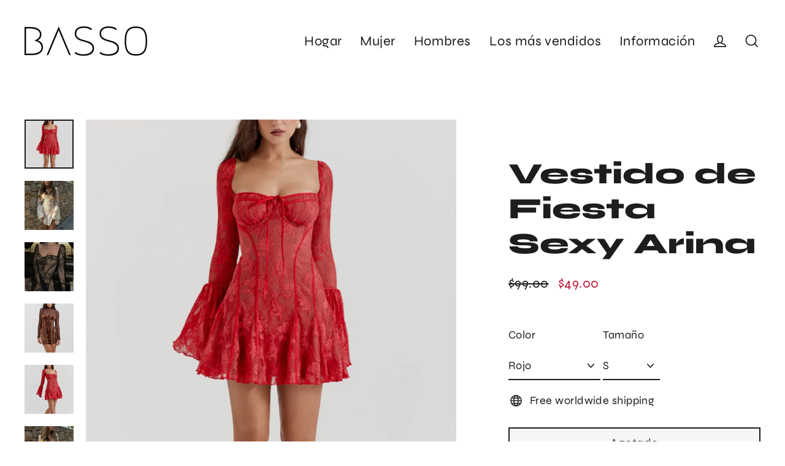

--- FILE ---
content_type: text/html; charset=utf-8
request_url: https://basso.co/es/products/arina-sexy-party-dress
body_size: 38193
content:
<!doctype html>
<html class="no-js" lang="es" dir="ltr">
<head>
<!-- "snippets/limespot.liquid" was not rendered, the associated app was uninstalled -->

 
  <meta charset="utf-8">
  <meta http-equiv="X-UA-Compatible" content="IE=edge">
  <meta name="viewport" content="width=device-width,initial-scale=1">
  <meta name="theme-color" content="#ffd1dc">
  <link rel="canonical" href="https://basso.co/es/products/arina-sexy-party-dress">
  <link rel="preconnect" href="https://cdn.shopify.com" crossorigin>
  <link rel="preconnect" href="https://fonts.shopifycdn.com" crossorigin>
  <link rel="dns-prefetch" href="https://ajax.googleapis.com">
  <link rel="dns-prefetch" href="https://maps.googleapis.com">
  <link rel="dns-prefetch" href="https://maps.gstatic.com"><link rel="shortcut icon" href="//basso.co/cdn/shop/files/bassofavicon32x32_32x32.webp?v=1667214049" type="image/png" /><title>Vestido de Fiesta Sexy Arina
&ndash; BASSO
</title>
<meta name="description" content="BAJO Exclusivo. No disponible en tiendas. Material: poliéster, licra Longitud de los vestidos: Por encima de la rodilla, mini       Tabla de tallas de Estilo1:"><meta property="og:site_name" content="BASSO">
  <meta property="og:url" content="https://basso.co/es/products/arina-sexy-party-dress">
  <meta property="og:title" content="Vestido de Fiesta Sexy Arina">
  <meta property="og:type" content="product">
  <meta property="og:description" content="BAJO Exclusivo. No disponible en tiendas. Material: poliéster, licra Longitud de los vestidos: Por encima de la rodilla, mini       Tabla de tallas de Estilo1:"><meta property="og:image" content="http://basso.co/cdn/shop/products/b2dbf4e8a608a4f195827f87e5acb41e_1200x1200.png?v=1707404810"><meta property="og:image" content="http://basso.co/cdn/shop/products/f49fec2b506934548bf740a6ca030c87_1200x1200.png?v=1707404810"><meta property="og:image" content="http://basso.co/cdn/shop/products/347a6c64a65e7e319e564b2eee7b1374_1200x1200.png?v=1707404810">
  <meta property="og:image:secure_url" content="https://basso.co/cdn/shop/products/b2dbf4e8a608a4f195827f87e5acb41e_1200x1200.png?v=1707404810"><meta property="og:image:secure_url" content="https://basso.co/cdn/shop/products/f49fec2b506934548bf740a6ca030c87_1200x1200.png?v=1707404810"><meta property="og:image:secure_url" content="https://basso.co/cdn/shop/products/347a6c64a65e7e319e564b2eee7b1374_1200x1200.png?v=1707404810">
  <meta name="twitter:site" content="@">
  <meta name="twitter:card" content="summary_large_image">
  <meta name="twitter:title" content="Vestido de Fiesta Sexy Arina">
  <meta name="twitter:description" content="BAJO Exclusivo. No disponible en tiendas. Material: poliéster, licra Longitud de los vestidos: Por encima de la rodilla, mini       Tabla de tallas de Estilo1:">
<script>window.performance && window.performance.mark && window.performance.mark('shopify.content_for_header.start');</script><meta id="shopify-digital-wallet" name="shopify-digital-wallet" content="/17182067/digital_wallets/dialog">
<meta name="shopify-checkout-api-token" content="712fbe3636ec60fe96ec81220b6cafb7">
<meta id="in-context-paypal-metadata" data-shop-id="17182067" data-venmo-supported="true" data-environment="production" data-locale="es_ES" data-paypal-v4="true" data-currency="USD">
<link rel="alternate" hreflang="x-default" href="https://basso.co/products/arina-sexy-party-dress">
<link rel="alternate" hreflang="en" href="https://basso.co/products/arina-sexy-party-dress">
<link rel="alternate" hreflang="fr" href="https://basso.co/fr/products/arina-sexy-party-dress">
<link rel="alternate" hreflang="de" href="https://basso.co/de/products/arina-sexy-party-dress">
<link rel="alternate" hreflang="it" href="https://basso.co/it/products/arina-sexy-party-dress">
<link rel="alternate" hreflang="es" href="https://basso.co/es/products/arina-sexy-party-dress">
<link rel="alternate" type="application/json+oembed" href="https://basso.co/es/products/arina-sexy-party-dress.oembed">
<script async="async" src="/checkouts/internal/preloads.js?locale=es-US"></script>
<link rel="preconnect" href="https://shop.app" crossorigin="anonymous">
<script async="async" src="https://shop.app/checkouts/internal/preloads.js?locale=es-US&shop_id=17182067" crossorigin="anonymous"></script>
<script id="apple-pay-shop-capabilities" type="application/json">{"shopId":17182067,"countryCode":"US","currencyCode":"USD","merchantCapabilities":["supports3DS"],"merchantId":"gid:\/\/shopify\/Shop\/17182067","merchantName":"BASSO","requiredBillingContactFields":["postalAddress","email","phone"],"requiredShippingContactFields":["postalAddress","email","phone"],"shippingType":"shipping","supportedNetworks":["visa","masterCard","amex","discover","elo","jcb"],"total":{"type":"pending","label":"BASSO","amount":"1.00"},"shopifyPaymentsEnabled":true,"supportsSubscriptions":true}</script>
<script id="shopify-features" type="application/json">{"accessToken":"712fbe3636ec60fe96ec81220b6cafb7","betas":["rich-media-storefront-analytics"],"domain":"basso.co","predictiveSearch":true,"shopId":17182067,"locale":"es"}</script>
<script>var Shopify = Shopify || {};
Shopify.shop = "basso-official.myshopify.com";
Shopify.locale = "es";
Shopify.currency = {"active":"USD","rate":"1.0"};
Shopify.country = "US";
Shopify.theme = {"name":"Post Thanksgiving Sale","id":133642518684,"schema_name":"Streamline","schema_version":"6.1.0","theme_store_id":null,"role":"main"};
Shopify.theme.handle = "null";
Shopify.theme.style = {"id":null,"handle":null};
Shopify.cdnHost = "basso.co/cdn";
Shopify.routes = Shopify.routes || {};
Shopify.routes.root = "/es/";</script>
<script type="module">!function(o){(o.Shopify=o.Shopify||{}).modules=!0}(window);</script>
<script>!function(o){function n(){var o=[];function n(){o.push(Array.prototype.slice.apply(arguments))}return n.q=o,n}var t=o.Shopify=o.Shopify||{};t.loadFeatures=n(),t.autoloadFeatures=n()}(window);</script>
<script>
  window.ShopifyPay = window.ShopifyPay || {};
  window.ShopifyPay.apiHost = "shop.app\/pay";
  window.ShopifyPay.redirectState = null;
</script>
<script id="shop-js-analytics" type="application/json">{"pageType":"product"}</script>
<script defer="defer" async type="module" src="//basso.co/cdn/shopifycloud/shop-js/modules/v2/client.init-shop-cart-sync_BauuRneq.es.esm.js"></script>
<script defer="defer" async type="module" src="//basso.co/cdn/shopifycloud/shop-js/modules/v2/chunk.common_JQpvZAPo.esm.js"></script>
<script defer="defer" async type="module" src="//basso.co/cdn/shopifycloud/shop-js/modules/v2/chunk.modal_Cc_JA9bg.esm.js"></script>
<script type="module">
  await import("//basso.co/cdn/shopifycloud/shop-js/modules/v2/client.init-shop-cart-sync_BauuRneq.es.esm.js");
await import("//basso.co/cdn/shopifycloud/shop-js/modules/v2/chunk.common_JQpvZAPo.esm.js");
await import("//basso.co/cdn/shopifycloud/shop-js/modules/v2/chunk.modal_Cc_JA9bg.esm.js");

  window.Shopify.SignInWithShop?.initShopCartSync?.({"fedCMEnabled":true,"windoidEnabled":true});

</script>
<script defer="defer" async type="module" src="//basso.co/cdn/shopifycloud/shop-js/modules/v2/client.payment-terms_DA3Rk9yv.es.esm.js"></script>
<script defer="defer" async type="module" src="//basso.co/cdn/shopifycloud/shop-js/modules/v2/chunk.common_JQpvZAPo.esm.js"></script>
<script defer="defer" async type="module" src="//basso.co/cdn/shopifycloud/shop-js/modules/v2/chunk.modal_Cc_JA9bg.esm.js"></script>
<script type="module">
  await import("//basso.co/cdn/shopifycloud/shop-js/modules/v2/client.payment-terms_DA3Rk9yv.es.esm.js");
await import("//basso.co/cdn/shopifycloud/shop-js/modules/v2/chunk.common_JQpvZAPo.esm.js");
await import("//basso.co/cdn/shopifycloud/shop-js/modules/v2/chunk.modal_Cc_JA9bg.esm.js");

  
</script>
<script>
  window.Shopify = window.Shopify || {};
  if (!window.Shopify.featureAssets) window.Shopify.featureAssets = {};
  window.Shopify.featureAssets['shop-js'] = {"shop-cart-sync":["modules/v2/client.shop-cart-sync_BVP18cnx.es.esm.js","modules/v2/chunk.common_JQpvZAPo.esm.js","modules/v2/chunk.modal_Cc_JA9bg.esm.js"],"init-fed-cm":["modules/v2/client.init-fed-cm_D8ocI3Hl.es.esm.js","modules/v2/chunk.common_JQpvZAPo.esm.js","modules/v2/chunk.modal_Cc_JA9bg.esm.js"],"shop-toast-manager":["modules/v2/client.shop-toast-manager_CLAzazP1.es.esm.js","modules/v2/chunk.common_JQpvZAPo.esm.js","modules/v2/chunk.modal_Cc_JA9bg.esm.js"],"init-shop-cart-sync":["modules/v2/client.init-shop-cart-sync_BauuRneq.es.esm.js","modules/v2/chunk.common_JQpvZAPo.esm.js","modules/v2/chunk.modal_Cc_JA9bg.esm.js"],"shop-button":["modules/v2/client.shop-button_CyDIc4qj.es.esm.js","modules/v2/chunk.common_JQpvZAPo.esm.js","modules/v2/chunk.modal_Cc_JA9bg.esm.js"],"init-windoid":["modules/v2/client.init-windoid_oJvx2C9L.es.esm.js","modules/v2/chunk.common_JQpvZAPo.esm.js","modules/v2/chunk.modal_Cc_JA9bg.esm.js"],"shop-cash-offers":["modules/v2/client.shop-cash-offers_CkIkb9Wi.es.esm.js","modules/v2/chunk.common_JQpvZAPo.esm.js","modules/v2/chunk.modal_Cc_JA9bg.esm.js"],"pay-button":["modules/v2/client.pay-button_5yb_uJBU.es.esm.js","modules/v2/chunk.common_JQpvZAPo.esm.js","modules/v2/chunk.modal_Cc_JA9bg.esm.js"],"init-customer-accounts":["modules/v2/client.init-customer-accounts_CO9OeEd-.es.esm.js","modules/v2/client.shop-login-button_DLqQTw7D.es.esm.js","modules/v2/chunk.common_JQpvZAPo.esm.js","modules/v2/chunk.modal_Cc_JA9bg.esm.js"],"avatar":["modules/v2/client.avatar_BTnouDA3.es.esm.js"],"checkout-modal":["modules/v2/client.checkout-modal_yS2RcjXz.es.esm.js","modules/v2/chunk.common_JQpvZAPo.esm.js","modules/v2/chunk.modal_Cc_JA9bg.esm.js"],"init-shop-for-new-customer-accounts":["modules/v2/client.init-shop-for-new-customer-accounts_DPeXQnFd.es.esm.js","modules/v2/client.shop-login-button_DLqQTw7D.es.esm.js","modules/v2/chunk.common_JQpvZAPo.esm.js","modules/v2/chunk.modal_Cc_JA9bg.esm.js"],"init-customer-accounts-sign-up":["modules/v2/client.init-customer-accounts-sign-up_D_IzRyVC.es.esm.js","modules/v2/client.shop-login-button_DLqQTw7D.es.esm.js","modules/v2/chunk.common_JQpvZAPo.esm.js","modules/v2/chunk.modal_Cc_JA9bg.esm.js"],"init-shop-email-lookup-coordinator":["modules/v2/client.init-shop-email-lookup-coordinator_CRbuXBM_.es.esm.js","modules/v2/chunk.common_JQpvZAPo.esm.js","modules/v2/chunk.modal_Cc_JA9bg.esm.js"],"shop-follow-button":["modules/v2/client.shop-follow-button_Bv9YhKz6.es.esm.js","modules/v2/chunk.common_JQpvZAPo.esm.js","modules/v2/chunk.modal_Cc_JA9bg.esm.js"],"shop-login-button":["modules/v2/client.shop-login-button_DLqQTw7D.es.esm.js","modules/v2/chunk.common_JQpvZAPo.esm.js","modules/v2/chunk.modal_Cc_JA9bg.esm.js"],"shop-login":["modules/v2/client.shop-login_CYZ0rRS7.es.esm.js","modules/v2/chunk.common_JQpvZAPo.esm.js","modules/v2/chunk.modal_Cc_JA9bg.esm.js"],"lead-capture":["modules/v2/client.lead-capture_X_4VExJo.es.esm.js","modules/v2/chunk.common_JQpvZAPo.esm.js","modules/v2/chunk.modal_Cc_JA9bg.esm.js"],"payment-terms":["modules/v2/client.payment-terms_DA3Rk9yv.es.esm.js","modules/v2/chunk.common_JQpvZAPo.esm.js","modules/v2/chunk.modal_Cc_JA9bg.esm.js"]};
</script>
<script>(function() {
  var isLoaded = false;
  function asyncLoad() {
    if (isLoaded) return;
    isLoaded = true;
    var urls = ["\/\/cdn.shopify.com\/proxy\/87e570d460beaa60ed75873eaf80d300537d98ff03ecd6dca4ac3f0ac9ebfdea\/aicg-fe.fiidom.com\/shopify\/assets\/storefront\/features.js?shop=basso-official.myshopify.com\u0026sp-cache-control=cHVibGljLCBtYXgtYWdlPTkwMA","https:\/\/cdn.nfcube.com\/instafeed-34c688048766c6a08620b2eb31bde828.js?shop=basso-official.myshopify.com"];
    for (var i = 0; i < urls.length; i++) {
      var s = document.createElement('script');
      s.type = 'text/javascript';
      s.async = true;
      s.src = urls[i];
      var x = document.getElementsByTagName('script')[0];
      x.parentNode.insertBefore(s, x);
    }
  };
  if(window.attachEvent) {
    window.attachEvent('onload', asyncLoad);
  } else {
    window.addEventListener('load', asyncLoad, false);
  }
})();</script>
<script id="__st">var __st={"a":17182067,"offset":-21600,"reqid":"82e6d10d-989f-4fb0-bbe6-199a0a8b085c-1769586976","pageurl":"basso.co\/es\/products\/arina-sexy-party-dress","u":"22a141c4f8c8","p":"product","rtyp":"product","rid":7861936849052};</script>
<script>window.ShopifyPaypalV4VisibilityTracking = true;</script>
<script id="captcha-bootstrap">!function(){'use strict';const t='contact',e='account',n='new_comment',o=[[t,t],['blogs',n],['comments',n],[t,'customer']],c=[[e,'customer_login'],[e,'guest_login'],[e,'recover_customer_password'],[e,'create_customer']],r=t=>t.map((([t,e])=>`form[action*='/${t}']:not([data-nocaptcha='true']) input[name='form_type'][value='${e}']`)).join(','),a=t=>()=>t?[...document.querySelectorAll(t)].map((t=>t.form)):[];function s(){const t=[...o],e=r(t);return a(e)}const i='password',u='form_key',d=['recaptcha-v3-token','g-recaptcha-response','h-captcha-response',i],f=()=>{try{return window.sessionStorage}catch{return}},m='__shopify_v',_=t=>t.elements[u];function p(t,e,n=!1){try{const o=window.sessionStorage,c=JSON.parse(o.getItem(e)),{data:r}=function(t){const{data:e,action:n}=t;return t[m]||n?{data:e,action:n}:{data:t,action:n}}(c);for(const[e,n]of Object.entries(r))t.elements[e]&&(t.elements[e].value=n);n&&o.removeItem(e)}catch(o){console.error('form repopulation failed',{error:o})}}const l='form_type',E='cptcha';function T(t){t.dataset[E]=!0}const w=window,h=w.document,L='Shopify',v='ce_forms',y='captcha';let A=!1;((t,e)=>{const n=(g='f06e6c50-85a8-45c8-87d0-21a2b65856fe',I='https://cdn.shopify.com/shopifycloud/storefront-forms-hcaptcha/ce_storefront_forms_captcha_hcaptcha.v1.5.2.iife.js',D={infoText:'Protegido por hCaptcha',privacyText:'Privacidad',termsText:'Términos'},(t,e,n)=>{const o=w[L][v],c=o.bindForm;if(c)return c(t,g,e,D).then(n);var r;o.q.push([[t,g,e,D],n]),r=I,A||(h.body.append(Object.assign(h.createElement('script'),{id:'captcha-provider',async:!0,src:r})),A=!0)});var g,I,D;w[L]=w[L]||{},w[L][v]=w[L][v]||{},w[L][v].q=[],w[L][y]=w[L][y]||{},w[L][y].protect=function(t,e){n(t,void 0,e),T(t)},Object.freeze(w[L][y]),function(t,e,n,w,h,L){const[v,y,A,g]=function(t,e,n){const i=e?o:[],u=t?c:[],d=[...i,...u],f=r(d),m=r(i),_=r(d.filter((([t,e])=>n.includes(e))));return[a(f),a(m),a(_),s()]}(w,h,L),I=t=>{const e=t.target;return e instanceof HTMLFormElement?e:e&&e.form},D=t=>v().includes(t);t.addEventListener('submit',(t=>{const e=I(t);if(!e)return;const n=D(e)&&!e.dataset.hcaptchaBound&&!e.dataset.recaptchaBound,o=_(e),c=g().includes(e)&&(!o||!o.value);(n||c)&&t.preventDefault(),c&&!n&&(function(t){try{if(!f())return;!function(t){const e=f();if(!e)return;const n=_(t);if(!n)return;const o=n.value;o&&e.removeItem(o)}(t);const e=Array.from(Array(32),(()=>Math.random().toString(36)[2])).join('');!function(t,e){_(t)||t.append(Object.assign(document.createElement('input'),{type:'hidden',name:u})),t.elements[u].value=e}(t,e),function(t,e){const n=f();if(!n)return;const o=[...t.querySelectorAll(`input[type='${i}']`)].map((({name:t})=>t)),c=[...d,...o],r={};for(const[a,s]of new FormData(t).entries())c.includes(a)||(r[a]=s);n.setItem(e,JSON.stringify({[m]:1,action:t.action,data:r}))}(t,e)}catch(e){console.error('failed to persist form',e)}}(e),e.submit())}));const S=(t,e)=>{t&&!t.dataset[E]&&(n(t,e.some((e=>e===t))),T(t))};for(const o of['focusin','change'])t.addEventListener(o,(t=>{const e=I(t);D(e)&&S(e,y())}));const B=e.get('form_key'),M=e.get(l),P=B&&M;t.addEventListener('DOMContentLoaded',(()=>{const t=y();if(P)for(const e of t)e.elements[l].value===M&&p(e,B);[...new Set([...A(),...v().filter((t=>'true'===t.dataset.shopifyCaptcha))])].forEach((e=>S(e,t)))}))}(h,new URLSearchParams(w.location.search),n,t,e,['guest_login'])})(!0,!0)}();</script>
<script integrity="sha256-4kQ18oKyAcykRKYeNunJcIwy7WH5gtpwJnB7kiuLZ1E=" data-source-attribution="shopify.loadfeatures" defer="defer" src="//basso.co/cdn/shopifycloud/storefront/assets/storefront/load_feature-a0a9edcb.js" crossorigin="anonymous"></script>
<script crossorigin="anonymous" defer="defer" src="//basso.co/cdn/shopifycloud/storefront/assets/shopify_pay/storefront-65b4c6d7.js?v=20250812"></script>
<script data-source-attribution="shopify.dynamic_checkout.dynamic.init">var Shopify=Shopify||{};Shopify.PaymentButton=Shopify.PaymentButton||{isStorefrontPortableWallets:!0,init:function(){window.Shopify.PaymentButton.init=function(){};var t=document.createElement("script");t.src="https://basso.co/cdn/shopifycloud/portable-wallets/latest/portable-wallets.es.js",t.type="module",document.head.appendChild(t)}};
</script>
<script data-source-attribution="shopify.dynamic_checkout.buyer_consent">
  function portableWalletsHideBuyerConsent(e){var t=document.getElementById("shopify-buyer-consent"),n=document.getElementById("shopify-subscription-policy-button");t&&n&&(t.classList.add("hidden"),t.setAttribute("aria-hidden","true"),n.removeEventListener("click",e))}function portableWalletsShowBuyerConsent(e){var t=document.getElementById("shopify-buyer-consent"),n=document.getElementById("shopify-subscription-policy-button");t&&n&&(t.classList.remove("hidden"),t.removeAttribute("aria-hidden"),n.addEventListener("click",e))}window.Shopify?.PaymentButton&&(window.Shopify.PaymentButton.hideBuyerConsent=portableWalletsHideBuyerConsent,window.Shopify.PaymentButton.showBuyerConsent=portableWalletsShowBuyerConsent);
</script>
<script>
  function portableWalletsCleanup(e){e&&e.src&&console.error("Failed to load portable wallets script "+e.src);var t=document.querySelectorAll("shopify-accelerated-checkout .shopify-payment-button__skeleton, shopify-accelerated-checkout-cart .wallet-cart-button__skeleton"),e=document.getElementById("shopify-buyer-consent");for(let e=0;e<t.length;e++)t[e].remove();e&&e.remove()}function portableWalletsNotLoadedAsModule(e){e instanceof ErrorEvent&&"string"==typeof e.message&&e.message.includes("import.meta")&&"string"==typeof e.filename&&e.filename.includes("portable-wallets")&&(window.removeEventListener("error",portableWalletsNotLoadedAsModule),window.Shopify.PaymentButton.failedToLoad=e,"loading"===document.readyState?document.addEventListener("DOMContentLoaded",window.Shopify.PaymentButton.init):window.Shopify.PaymentButton.init())}window.addEventListener("error",portableWalletsNotLoadedAsModule);
</script>

<script type="module" src="https://basso.co/cdn/shopifycloud/portable-wallets/latest/portable-wallets.es.js" onError="portableWalletsCleanup(this)" crossorigin="anonymous"></script>
<script nomodule>
  document.addEventListener("DOMContentLoaded", portableWalletsCleanup);
</script>

<link id="shopify-accelerated-checkout-styles" rel="stylesheet" media="screen" href="https://basso.co/cdn/shopifycloud/portable-wallets/latest/accelerated-checkout-backwards-compat.css" crossorigin="anonymous">
<style id="shopify-accelerated-checkout-cart">
        #shopify-buyer-consent {
  margin-top: 1em;
  display: inline-block;
  width: 100%;
}

#shopify-buyer-consent.hidden {
  display: none;
}

#shopify-subscription-policy-button {
  background: none;
  border: none;
  padding: 0;
  text-decoration: underline;
  font-size: inherit;
  cursor: pointer;
}

#shopify-subscription-policy-button::before {
  box-shadow: none;
}

      </style>

<script>window.performance && window.performance.mark && window.performance.mark('shopify.content_for_header.end');</script>

  <script>
    var theme = {
      stylesheet: "//basso.co/cdn/shop/t/184/assets/theme.css?v=11914998334464567801765101845",
      template: "product",
      routes: {
        home: "/es",
        cart: "/es/cart.js",
        cartPage: "/es/cart",
        cartAdd: "/es/cart/add.js",
        cartChange: "/es/cart/change.js"
      },
      strings: {
        addToCart: "Agregar al carrito",
        soldOut: "Agotado",
        unavailable: "No disponible",
        regularPrice: "Precio habitual",
        salePrice: "Precio de oferta",
        inStockLabel: "En stock",
        oneStockLabel: "[count] en stock",
        otherStockLabel: "[count] en stock",
        willNotShipUntil: "Será enviado después [date]",
        willBeInStockAfter: "Estará disponible después [date]",
        waitingForStock: "Inventario en el camino",
        cartItems: "[count] artículos",
        cartConfirmDelete: "¿Está seguro de que desea eliminar este artículo?",
        cartTermsConfirmation: "Debe aceptar los términos y condiciones de venta para pagar"
      },
      settings: {
        cartType: "sticky",
        isCustomerTemplate: false,
        moneyFormat: "\u003cspan class=money\u003e${{amount}}\u003c\/span\u003e",
        quickView: false,
        hoverProductGrid: false,
        themeName: 'Streamline',
        themeVersion: "6.1.0"
      }
    };

    document.documentElement.className = document.documentElement.className.replace('no-js', 'js');
  </script><style data-shopify>:root {
    --typeHeaderPrimary: Syne;
    --typeHeaderFallback: sans-serif;
    --typeHeaderSize: 48px;
    --typeHeaderStyle: normal;
    --typeHeaderWeight: 800;
    --typeHeaderLineHeight: 1.2;
    --typeHeaderSpacing: 0.0em;

    --typeBasePrimary:Syne;
    --typeBaseFallback:sans-serif;
    --typeBaseSize: 18px;
    --typeBaseWeight: 400;
    --typeBaseStyle: normal;
    --typeBaseSpacing: 0.025em;
    --typeBaseLineHeight: 1.5;

    
      --buttonRadius: 0px;
    

    --iconWeight: 4px;
    --iconLinecaps: miter;
  }

  

  .hero {
    background-image: linear-gradient(100deg, #dde5df 40%, #ffffff 63%, #dde5df 79%);
  }

  .placeholder-content,
  .image-wrap,
  .skrim__link,
  .pswp__img--placeholder {
    background-image: linear-gradient(100deg, rgba(0,0,0,0) 40%, rgba(0, 0, 0, 0.0) 63%, rgba(0,0,0,0) 79%);
  }</style><style>
  @font-face {
  font-family: Syne;
  font-weight: 800;
  font-style: normal;
  font-display: swap;
  src: url("//basso.co/cdn/fonts/syne/syne_n8.49bf155ca6064781c5b84cd1f9fc4bebf5ee7552.woff2") format("woff2"),
       url("//basso.co/cdn/fonts/syne/syne_n8.3057e548885d283ffe1fea40ba9872191e0da5b1.woff") format("woff");
}

  @font-face {
  font-family: Syne;
  font-weight: 400;
  font-style: normal;
  font-display: swap;
  src: url("//basso.co/cdn/fonts/syne/syne_n4.b88e400e60fde51acd23784507dc72a10cff7882.woff2") format("woff2"),
       url("//basso.co/cdn/fonts/syne/syne_n4.fc46970f0481adc9a91ff9453a41482f867a751c.woff") format("woff");
}


  @font-face {
  font-family: Syne;
  font-weight: 700;
  font-style: normal;
  font-display: swap;
  src: url("//basso.co/cdn/fonts/syne/syne_n7.71bcf7e9318b7a8ce2a714f6d6108b998ecf2290.woff2") format("woff2"),
       url("//basso.co/cdn/fonts/syne/syne_n7.7c2f6db20e5c34357b8b752313646e67963ba59e.woff") format("woff");
}

  
  

  body,
  input,
  textarea,
  button,
  select {
    -webkit-font-smoothing: antialiased;
    -webkit-text-size-adjust: 100%;
    text-rendering: optimizeSpeed;
    font-family: var(--typeBasePrimary), var(--typeBaseFallback);
    font-size: calc(var(--typeBaseSize) * 0.85);
    font-weight: var(--typeBaseWeight);
    font-style: var(--typeBaseStyle);
    letter-spacing: var(--typeBaseSpacing);
    line-height: var(--typeBaseLineHeight);
  }

  @media only screen and (min-width: 769px) {
    body,
    input,
    textarea,
    button,
    select {
      font-size: var(--typeBaseSize);
    }
  }

  .page-container,
  .overscroll-loader {
    display: none;
  }

  h1, .h1,
  h3, .h3,
  h4, .h4,
  h5, .h5,
  h6, .h6,
  .section-header__title,
  .spr-header-title.spr-header-title {
    font-family: var(--typeHeaderPrimary), var(--typeHeaderFallback);
    font-weight: var(--typeHeaderWeight);
    font-style: normal;
    letter-spacing: var(--typeHeaderSpacing);
    line-height: var(--typeHeaderLineHeight);
    word-break: break-word;

    
  }

  h2, .h2 {
    font-family: var(--typeBasePrimary), var(--typeBaseFallback);
    font-weight: var(--typeBaseWeight);
    letter-spacing: var(--typeBaseSpacing);
    line-height: var(--typeBaseLineHeight);
  }

  
  @keyframes pulse-fade {
    0% {
      opacity: 0;
    }
    50% {
      opacity: 1;
    }
    100% {
      opacity: 0;
    }
  }

  .splash-screen {
    box-sizing: border-box;
    display: flex;
    position: fixed;
    left: 0;
    top: 0;
    right: 0;
    bottom: 0;
    align-items: center;
    justify-content: center;
    z-index: 10001;
    background-color: #ffffff;
  }

  .splash-screen__loader {
    max-width: 80px;
  }

  @media only screen and (min-width: 769px) {
    .splash-screen__loader {
      max-width: 400px;
    }
  }

  .splash-screen img {
    display: block;
    max-width: 100%;
    border: 0 none;
    animation: pulse-fade 0.4s infinite linear;
  }

  .loader-text {
    letter-spacing: 0.2em;
    font-size: 1.5em;
    text-transform: uppercase;
    animation: pulse-fade 0.4s infinite linear;
  }

  .loader-logo {
    display: none;
    position: fixed;
    left: 0;
    top: 0;
    right: 0;
    bottom: 0;
    align-items: center;
    justify-content: center;
    background-color: #ffffff;
    z-index: 6000;
  }

  .loader-logo__img {
    display: block;
  }

  .transition-body {
    opacity: 0;
  }

  .btn--loading span:after {
    content: "Cargando";
  }
</style>
<link href="//basso.co/cdn/shop/t/184/assets/theme.css?v=11914998334464567801765101845" rel="stylesheet" type="text/css" media="all" />
<link rel="stylesheet" href="//basso.co/cdn/shop/t/184/assets/country-flags.css"><script src="//basso.co/cdn/shop/t/184/assets/vendor-v6.js" defer="defer"></script>
  <script src="//basso.co/cdn/shop/t/184/assets/theme.js?v=44077091575873077401708023740" defer="defer"></script>

	<script>var loox_global_hash = '1765429461333';</script><script>var loox_pop_active = true;var loox_pop_display = {"home_page":false,"product_page":true,"cart_page":false,"other_pages":false};</script><style>.loox-reviews-default { max-width: 1200px; margin: 0 auto; }.loox-rating .loox-icon { color:#ffe9a1; }
:root { --lxs-rating-icon-color: #ffe9a1; }</style>
<meta name="google-site-verification" content="47zTWWbAfH8X0mcIC2etuegKwEP3KrQl_ZzhvRS-SIY" />

<script>
    
    
    
    
    var gsf_conversion_data = {page_type : 'product', event : 'view_item', data : {product_data : [{variant_id : 43079328104604, product_id : 7861936849052, name : "Vestido de Fiesta Sexy Arina", price : "49.00", currency : "USD", sku : "14:200003699;5:100014064", brand : "BASSO", variant : "Rojo / S", category : "Vestido", quantity : "0" }], total_price : "49.00", shop_currency : "USD"}};
    
</script>
<!-- BEGIN app block: shopify://apps/mp-size-chart-size-guide/blocks/app-embed/305100b1-3599-492a-a54d-54f196ff1f94 -->


  
  
  
  
  
  

  

  

  

  

  
    
    <!-- BEGIN app snippet: init-data --><script type="application/json" data-cfasync='false' class='mpSizeChart-script'>
  {
    "appData": {"appStatus":true,"isRemoveBranding":true,"campaigns":[{"id":"N4imPrtp5nsxtqmgUDeR","countries_all":true,"collectionPageInlinePosition":"after","countries":[],"showOnAllCollectionsPages":"SHOW_ALL","showOnHomePage":false,"homePageInlinePosition":"after","showOnCollectionPage":false,"productIds":[],"collectionPagePosition":"","collectionIds":[],"smartSelector":false,"shopDomain":"basso-official.myshopify.com","position":"","shopId":"L4C7l8sP0PRzleUqjCH6","inlinePosition":"after","homePagePosition":"","createdAt":"2024-01-26T02:14:48.179Z","displayType":"AUTOMATED","name":"Women Size Chart ","conditions":{"type":"ANY","conditions":[{"type":"COLLECTION","operation":"EQUALS","value":"Boots"},{"type":"COLLECTION","operation":"EQUALS","value":"High Heels"},{"type":"COLLECTION","operation":"EQUALS","value":"Sandals and Slippers"},{"type":"COLLECTION","operation":"EQUALS","value":"Women's Sneakers"}]},"status":true,"priority":10,"click":5478}],"metaFieldLength":1,"settings":{"buttonOrder":"iconText","showAdvanced":true,"applyBEMCss":true,"displayType":"float-button","position":".product-block--sales-point","linkText":"Size","buttonPosition":"middle-right","buttonInlinePosition":"custom","buttonRotation":true,"buttonWidth":"110","buttonHeight":"40","buttonBorderRadius":9,"inlinePosition":"before","showMobile":true,"mobilePosition":"top","hideText":true,"linkBgColor":"#FFFFFF","linkTextColor":"#232323","linkIcon":"https://cdn1.avada.io/sizechart/002-ruler-1.svg","customIcon":false,"modalHeader":"Size guides","modalPosition":"modal-center","modalBgColor":"#FFFFFF","modalTextColor":"#232323","modalOverlayColor":"#7b7b7b","modalBorderRadius":8,"modalShadow":true,"enableGa":false,"customCss":"","tableAnimation":true,"tableHoverColor":"#FFFFFF","homePagePosition":"","homePageInlinePosition":"after","collectionPagePosition":"","collectionPageInlinePosition":"after","mediaVideoSize":50,"mediaImageSize":50,"reminderTime":15,"reminderContent":"Refer to Size Chart for easy size selection","modalWidth":95,"modalHeight":64,"modalTop":18,"modalLeft":8,"modalRight":0,"id":"P9YSegf4Ra1dDGgoliqQ","hasCustomCss":true,"shopDomain":"basso-official.myshopify.com","shopId":"L4C7l8sP0PRzleUqjCH6","disableWatermark":false,"createdAt":{"_seconds":1639512921,"_nanoseconds":980000000}},"shopId":"L4C7l8sP0PRzleUqjCH6","lastUpdated":"2025-02-18T18:27:31.841Z"},
    "campaignsList": [[{"id":"N4imPrtp5nsxtqmgUDeR","contentConfigs":[{"position":0,"value":"<h3 style=\"font-weight: 600; font-size: 1.8rem;\">Women's Shoes Size Chart</h3><p><strong style=\"color: rgb(255, 0, 0);\">Fits smaller than usual! Consider to choose one size up.&nbsp;</strong></p>","selected":false,"chosen":false},{"position":1,"value":"<table style=\"width: 100%\"><tbody><tr><th>FOOT LENGTH</th><th>EU SIZE</th><th>UK SIZE</th><th>US SIZE</th></tr><tr><td style=\"background-color: rgb(217, 217, 217);\"><strong>22</strong></td><td style=\"background-color: rgb(217, 217, 217);\">34</td><td style=\"background-color: rgb(217, 217, 217);\">2</td><td style=\"background-color: rgb(217, 217, 217);\">4</td></tr><tr><td><strong>22.5</strong></td><td>35</td><td>2.5</td><td>4.5</td></tr><tr><td style=\"background-color: rgb(217, 217, 217);\"><strong>23</strong></td><td style=\"background-color: rgb(217, 217, 217);\">36</td><td style=\"background-color: rgb(217, 217, 217);\">3.5</td><td style=\"background-color: rgb(217, 217, 217);\">5.5</td></tr><tr><td><strong>23.5</strong></td><td>37</td><td>4</td><td>6</td></tr><tr><td style=\"background-color: rgb(217, 217, 217);\"><strong>24</strong></td><td style=\"background-color: rgb(217, 217, 217);\">38</td><td style=\"background-color: rgb(217, 217, 217);\">5</td><td style=\"background-color: rgb(217, 217, 217);\">7</td></tr><tr><td><strong>24.5</strong></td><td>39</td><td>6</td><td>8</td></tr><tr><td style=\"background-color: rgb(217, 217, 217);\"><strong>25</strong></td><td style=\"background-color: rgb(217, 217, 217);\">40</td><td style=\"background-color: rgb(217, 217, 217);\">6.5</td><td style=\"background-color: rgb(217, 217, 217);\">8.5</td></tr><tr><td><strong>25.5</strong></td><td>41</td><td>7</td><td>9</td></tr><tr><td style=\"background-color: rgb(217, 217, 217);\"><strong>26</strong></td><td style=\"background-color: rgb(217, 217, 217);\">42</td><td style=\"background-color: rgb(217, 217, 217);\">8</td><td style=\"background-color: rgb(217, 217, 217);\">10</td></tr><tr><td><strong>26.5</strong></td><td>43</td><td>9</td><td>11</td></tr><tr><td style=\"background-color: rgb(217, 217, 217);\"><strong>27</strong></td><td style=\"background-color: rgb(217, 217, 217);\">44</td><td style=\"background-color: rgb(217, 217, 217);\">10</td><td style=\"background-color: rgb(217, 217, 217);\">12</td></tr><tr><td><strong>27.5</strong></td><td>45</td><td>11</td><td>13</td></tr><tr><td style=\"background-color: rgb(217, 217, 217);\"><strong>28</strong></td><td style=\"background-color: rgb(217, 217, 217);\">46</td><td style=\"background-color: rgb(217, 217, 217);\">12</td><td style=\"background-color: rgb(217, 217, 217);\">14</td></tr><tr><td><strong>28.5</strong></td><td>47</td><td>13</td><td>15</td></tr><tr><td style=\"background-color: rgb(217, 217, 217);\"><strong>29</strong></td><td style=\"background-color: rgb(217, 217, 217);\">48</td><td style=\"background-color: rgb(217, 217, 217);\">14</td><td style=\"background-color: rgb(217, 217, 217);\">16</td></tr></tbody></table>","selected":false,"chosen":false}]}]
],
    "sizingPageBlocks": [],
    "product": {
      "id": 7861936849052,
      "title": "Vestido de Fiesta Sexy Arina",
      "type": "Vestido",
      "vendor": "BASSO",
      "tags": ["20","8\/2","dress","girl party dress","hot design party dress","hot party dress for girls","jacket dress for women","jessica","Mini Dress","Mini Dress for girls","Party Dress","Sexy Party Dress","winter dress","winter warm dress","women dress clothes","women dress design","women dress for party","women dress in sale","women dress suits","women dresses","women dresses on sale","women dresses online","women party dress"],
      "handle": "arina-sexy-party-dress",
      "collections": [35159212055,411194506,150859743255,13482033175,"Los recién llegados","Productos más vendidos","todas","Vestidos y faldas"]
    },
    "template": "product",
    "collectionId": null,
    "isDesignMode": false
  }
</script>


<script type="text/javascript">
  try {
    const getSC = () => {
      try {
        const el = document.querySelector('.mpSizeChart-script');
        if (!el) throw {message: 'Cannot find script block!'};

        let data;
        try {
          data = JSON.parse(el.textContent);
        } catch (e) {
          throw e
        }

        const {appData, campaignsList, sizingPageBlocks = [], ...props} = data;
        const {sizingPage = {}, ...rest} = appData;
        return {...props, ...rest, campaignsList: campaignsList.flat(), sizingPage: {...sizingPage, blocks: sizingPageBlocks?.flat()}};
      } catch (e) {
        console.warn(e.message)
        return {}
      }
    }

    if (!window?.AVADA_SC) window.AVADA_SC = getSC();
    window.AVADA_SC = {...window.AVADA_SC, ...getSC()};
  } catch (e) {
    console.error('Error assigning Size Chart variables', e);
  }
</script>
<!-- END app snippet -->
    <script src='https://cdn.shopify.com/extensions/019c007b-c169-7f29-8365-e68b73462413/mp-size-chart-size-guide-224/assets/mp-size-chart-main.min.js' defer></script>
  



<!-- END app block --><link href="https://monorail-edge.shopifysvc.com" rel="dns-prefetch">
<script>(function(){if ("sendBeacon" in navigator && "performance" in window) {try {var session_token_from_headers = performance.getEntriesByType('navigation')[0].serverTiming.find(x => x.name == '_s').description;} catch {var session_token_from_headers = undefined;}var session_cookie_matches = document.cookie.match(/_shopify_s=([^;]*)/);var session_token_from_cookie = session_cookie_matches && session_cookie_matches.length === 2 ? session_cookie_matches[1] : "";var session_token = session_token_from_headers || session_token_from_cookie || "";function handle_abandonment_event(e) {var entries = performance.getEntries().filter(function(entry) {return /monorail-edge.shopifysvc.com/.test(entry.name);});if (!window.abandonment_tracked && entries.length === 0) {window.abandonment_tracked = true;var currentMs = Date.now();var navigation_start = performance.timing.navigationStart;var payload = {shop_id: 17182067,url: window.location.href,navigation_start,duration: currentMs - navigation_start,session_token,page_type: "product"};window.navigator.sendBeacon("https://monorail-edge.shopifysvc.com/v1/produce", JSON.stringify({schema_id: "online_store_buyer_site_abandonment/1.1",payload: payload,metadata: {event_created_at_ms: currentMs,event_sent_at_ms: currentMs}}));}}window.addEventListener('pagehide', handle_abandonment_event);}}());</script>
<script id="web-pixels-manager-setup">(function e(e,d,r,n,o){if(void 0===o&&(o={}),!Boolean(null===(a=null===(i=window.Shopify)||void 0===i?void 0:i.analytics)||void 0===a?void 0:a.replayQueue)){var i,a;window.Shopify=window.Shopify||{};var t=window.Shopify;t.analytics=t.analytics||{};var s=t.analytics;s.replayQueue=[],s.publish=function(e,d,r){return s.replayQueue.push([e,d,r]),!0};try{self.performance.mark("wpm:start")}catch(e){}var l=function(){var e={modern:/Edge?\/(1{2}[4-9]|1[2-9]\d|[2-9]\d{2}|\d{4,})\.\d+(\.\d+|)|Firefox\/(1{2}[4-9]|1[2-9]\d|[2-9]\d{2}|\d{4,})\.\d+(\.\d+|)|Chrom(ium|e)\/(9{2}|\d{3,})\.\d+(\.\d+|)|(Maci|X1{2}).+ Version\/(15\.\d+|(1[6-9]|[2-9]\d|\d{3,})\.\d+)([,.]\d+|)( \(\w+\)|)( Mobile\/\w+|) Safari\/|Chrome.+OPR\/(9{2}|\d{3,})\.\d+\.\d+|(CPU[ +]OS|iPhone[ +]OS|CPU[ +]iPhone|CPU IPhone OS|CPU iPad OS)[ +]+(15[._]\d+|(1[6-9]|[2-9]\d|\d{3,})[._]\d+)([._]\d+|)|Android:?[ /-](13[3-9]|1[4-9]\d|[2-9]\d{2}|\d{4,})(\.\d+|)(\.\d+|)|Android.+Firefox\/(13[5-9]|1[4-9]\d|[2-9]\d{2}|\d{4,})\.\d+(\.\d+|)|Android.+Chrom(ium|e)\/(13[3-9]|1[4-9]\d|[2-9]\d{2}|\d{4,})\.\d+(\.\d+|)|SamsungBrowser\/([2-9]\d|\d{3,})\.\d+/,legacy:/Edge?\/(1[6-9]|[2-9]\d|\d{3,})\.\d+(\.\d+|)|Firefox\/(5[4-9]|[6-9]\d|\d{3,})\.\d+(\.\d+|)|Chrom(ium|e)\/(5[1-9]|[6-9]\d|\d{3,})\.\d+(\.\d+|)([\d.]+$|.*Safari\/(?![\d.]+ Edge\/[\d.]+$))|(Maci|X1{2}).+ Version\/(10\.\d+|(1[1-9]|[2-9]\d|\d{3,})\.\d+)([,.]\d+|)( \(\w+\)|)( Mobile\/\w+|) Safari\/|Chrome.+OPR\/(3[89]|[4-9]\d|\d{3,})\.\d+\.\d+|(CPU[ +]OS|iPhone[ +]OS|CPU[ +]iPhone|CPU IPhone OS|CPU iPad OS)[ +]+(10[._]\d+|(1[1-9]|[2-9]\d|\d{3,})[._]\d+)([._]\d+|)|Android:?[ /-](13[3-9]|1[4-9]\d|[2-9]\d{2}|\d{4,})(\.\d+|)(\.\d+|)|Mobile Safari.+OPR\/([89]\d|\d{3,})\.\d+\.\d+|Android.+Firefox\/(13[5-9]|1[4-9]\d|[2-9]\d{2}|\d{4,})\.\d+(\.\d+|)|Android.+Chrom(ium|e)\/(13[3-9]|1[4-9]\d|[2-9]\d{2}|\d{4,})\.\d+(\.\d+|)|Android.+(UC? ?Browser|UCWEB|U3)[ /]?(15\.([5-9]|\d{2,})|(1[6-9]|[2-9]\d|\d{3,})\.\d+)\.\d+|SamsungBrowser\/(5\.\d+|([6-9]|\d{2,})\.\d+)|Android.+MQ{2}Browser\/(14(\.(9|\d{2,})|)|(1[5-9]|[2-9]\d|\d{3,})(\.\d+|))(\.\d+|)|K[Aa][Ii]OS\/(3\.\d+|([4-9]|\d{2,})\.\d+)(\.\d+|)/},d=e.modern,r=e.legacy,n=navigator.userAgent;return n.match(d)?"modern":n.match(r)?"legacy":"unknown"}(),u="modern"===l?"modern":"legacy",c=(null!=n?n:{modern:"",legacy:""})[u],f=function(e){return[e.baseUrl,"/wpm","/b",e.hashVersion,"modern"===e.buildTarget?"m":"l",".js"].join("")}({baseUrl:d,hashVersion:r,buildTarget:u}),m=function(e){var d=e.version,r=e.bundleTarget,n=e.surface,o=e.pageUrl,i=e.monorailEndpoint;return{emit:function(e){var a=e.status,t=e.errorMsg,s=(new Date).getTime(),l=JSON.stringify({metadata:{event_sent_at_ms:s},events:[{schema_id:"web_pixels_manager_load/3.1",payload:{version:d,bundle_target:r,page_url:o,status:a,surface:n,error_msg:t},metadata:{event_created_at_ms:s}}]});if(!i)return console&&console.warn&&console.warn("[Web Pixels Manager] No Monorail endpoint provided, skipping logging."),!1;try{return self.navigator.sendBeacon.bind(self.navigator)(i,l)}catch(e){}var u=new XMLHttpRequest;try{return u.open("POST",i,!0),u.setRequestHeader("Content-Type","text/plain"),u.send(l),!0}catch(e){return console&&console.warn&&console.warn("[Web Pixels Manager] Got an unhandled error while logging to Monorail."),!1}}}}({version:r,bundleTarget:l,surface:e.surface,pageUrl:self.location.href,monorailEndpoint:e.monorailEndpoint});try{o.browserTarget=l,function(e){var d=e.src,r=e.async,n=void 0===r||r,o=e.onload,i=e.onerror,a=e.sri,t=e.scriptDataAttributes,s=void 0===t?{}:t,l=document.createElement("script"),u=document.querySelector("head"),c=document.querySelector("body");if(l.async=n,l.src=d,a&&(l.integrity=a,l.crossOrigin="anonymous"),s)for(var f in s)if(Object.prototype.hasOwnProperty.call(s,f))try{l.dataset[f]=s[f]}catch(e){}if(o&&l.addEventListener("load",o),i&&l.addEventListener("error",i),u)u.appendChild(l);else{if(!c)throw new Error("Did not find a head or body element to append the script");c.appendChild(l)}}({src:f,async:!0,onload:function(){if(!function(){var e,d;return Boolean(null===(d=null===(e=window.Shopify)||void 0===e?void 0:e.analytics)||void 0===d?void 0:d.initialized)}()){var d=window.webPixelsManager.init(e)||void 0;if(d){var r=window.Shopify.analytics;r.replayQueue.forEach((function(e){var r=e[0],n=e[1],o=e[2];d.publishCustomEvent(r,n,o)})),r.replayQueue=[],r.publish=d.publishCustomEvent,r.visitor=d.visitor,r.initialized=!0}}},onerror:function(){return m.emit({status:"failed",errorMsg:"".concat(f," has failed to load")})},sri:function(e){var d=/^sha384-[A-Za-z0-9+/=]+$/;return"string"==typeof e&&d.test(e)}(c)?c:"",scriptDataAttributes:o}),m.emit({status:"loading"})}catch(e){m.emit({status:"failed",errorMsg:(null==e?void 0:e.message)||"Unknown error"})}}})({shopId: 17182067,storefrontBaseUrl: "https://basso.co",extensionsBaseUrl: "https://extensions.shopifycdn.com/cdn/shopifycloud/web-pixels-manager",monorailEndpoint: "https://monorail-edge.shopifysvc.com/unstable/produce_batch",surface: "storefront-renderer",enabledBetaFlags: ["2dca8a86"],webPixelsConfigList: [{"id":"1347715228","configuration":"{\"account_ID\":\"84221\",\"google_analytics_tracking_tag\":\"1\",\"measurement_id\":\"2\",\"api_secret\":\"3\",\"shop_settings\":\"{\\\"custom_pixel_script\\\":\\\"https:\\\\\\\/\\\\\\\/storage.googleapis.com\\\\\\\/gsf-scripts\\\\\\\/custom-pixels\\\\\\\/basso-official.js\\\"}\"}","eventPayloadVersion":"v1","runtimeContext":"LAX","scriptVersion":"c6b888297782ed4a1cba19cda43d6625","type":"APP","apiClientId":1558137,"privacyPurposes":[],"dataSharingAdjustments":{"protectedCustomerApprovalScopes":["read_customer_address","read_customer_email","read_customer_name","read_customer_personal_data","read_customer_phone"]}},{"id":"443580572","configuration":"{\"pixelCode\":\"C80OQHTTSIPDF1VIHUK0\"}","eventPayloadVersion":"v1","runtimeContext":"STRICT","scriptVersion":"22e92c2ad45662f435e4801458fb78cc","type":"APP","apiClientId":4383523,"privacyPurposes":["ANALYTICS","MARKETING","SALE_OF_DATA"],"dataSharingAdjustments":{"protectedCustomerApprovalScopes":["read_customer_address","read_customer_email","read_customer_name","read_customer_personal_data","read_customer_phone"]}},{"id":"148799644","configuration":"{\"pixel_id\":\"223690851438855\",\"pixel_type\":\"facebook_pixel\",\"metaapp_system_user_token\":\"-\"}","eventPayloadVersion":"v1","runtimeContext":"OPEN","scriptVersion":"ca16bc87fe92b6042fbaa3acc2fbdaa6","type":"APP","apiClientId":2329312,"privacyPurposes":["ANALYTICS","MARKETING","SALE_OF_DATA"],"dataSharingAdjustments":{"protectedCustomerApprovalScopes":["read_customer_address","read_customer_email","read_customer_name","read_customer_personal_data","read_customer_phone"]}},{"id":"97878172","configuration":"{\"tagID\":\"2612350892098\"}","eventPayloadVersion":"v1","runtimeContext":"STRICT","scriptVersion":"18031546ee651571ed29edbe71a3550b","type":"APP","apiClientId":3009811,"privacyPurposes":["ANALYTICS","MARKETING","SALE_OF_DATA"],"dataSharingAdjustments":{"protectedCustomerApprovalScopes":["read_customer_address","read_customer_email","read_customer_name","read_customer_personal_data","read_customer_phone"]}},{"id":"shopify-app-pixel","configuration":"{}","eventPayloadVersion":"v1","runtimeContext":"STRICT","scriptVersion":"0450","apiClientId":"shopify-pixel","type":"APP","privacyPurposes":["ANALYTICS","MARKETING"]},{"id":"shopify-custom-pixel","eventPayloadVersion":"v1","runtimeContext":"LAX","scriptVersion":"0450","apiClientId":"shopify-pixel","type":"CUSTOM","privacyPurposes":["ANALYTICS","MARKETING"]}],isMerchantRequest: false,initData: {"shop":{"name":"BASSO","paymentSettings":{"currencyCode":"USD"},"myshopifyDomain":"basso-official.myshopify.com","countryCode":"US","storefrontUrl":"https:\/\/basso.co\/es"},"customer":null,"cart":null,"checkout":null,"productVariants":[{"price":{"amount":49.0,"currencyCode":"USD"},"product":{"title":"Vestido de Fiesta Sexy Arina","vendor":"BASSO","id":"7861936849052","untranslatedTitle":"Vestido de Fiesta Sexy Arina","url":"\/es\/products\/arina-sexy-party-dress","type":"Vestido"},"id":"43079328104604","image":{"src":"\/\/basso.co\/cdn\/shop\/products\/b2dbf4e8a608a4f195827f87e5acb41e.png?v=1707404810"},"sku":"14:200003699;5:100014064","title":"Rojo \/ S","untranslatedTitle":"Red \/ S"},{"price":{"amount":49.0,"currencyCode":"USD"},"product":{"title":"Vestido de Fiesta Sexy Arina","vendor":"BASSO","id":"7861936849052","untranslatedTitle":"Vestido de Fiesta Sexy Arina","url":"\/es\/products\/arina-sexy-party-dress","type":"Vestido"},"id":"43079328235676","image":{"src":"\/\/basso.co\/cdn\/shop\/products\/b2dbf4e8a608a4f195827f87e5acb41e.png?v=1707404810"},"sku":"14:200003699;5:361386","title":"Rojo \/ METRO","untranslatedTitle":"Red \/ M"},{"price":{"amount":49.0,"currencyCode":"USD"},"product":{"title":"Vestido de Fiesta Sexy Arina","vendor":"BASSO","id":"7861936849052","untranslatedTitle":"Vestido de Fiesta Sexy Arina","url":"\/es\/products\/arina-sexy-party-dress","type":"Vestido"},"id":"43079328366748","image":{"src":"\/\/basso.co\/cdn\/shop\/products\/b2dbf4e8a608a4f195827f87e5acb41e.png?v=1707404810"},"sku":"14:200003699;5:361385","title":"Rojo \/ l","untranslatedTitle":"Red \/ L"},{"price":{"amount":49.0,"currencyCode":"USD"},"product":{"title":"Vestido de Fiesta Sexy Arina","vendor":"BASSO","id":"7861936849052","untranslatedTitle":"Vestido de Fiesta Sexy Arina","url":"\/es\/products\/arina-sexy-party-dress","type":"Vestido"},"id":"43079328497820","image":{"src":"\/\/basso.co\/cdn\/shop\/products\/b2dbf4e8a608a4f195827f87e5acb41e.png?v=1707404810"},"sku":"14:200003699;5:100014065","title":"Rojo \/ SG","untranslatedTitle":"Red \/ XL"},{"price":{"amount":49.0,"currencyCode":"USD"},"product":{"title":"Vestido de Fiesta Sexy Arina","vendor":"BASSO","id":"7861936849052","untranslatedTitle":"Vestido de Fiesta Sexy Arina","url":"\/es\/products\/arina-sexy-party-dress","type":"Vestido"},"id":"43079328039068","image":{"src":"\/\/basso.co\/cdn\/shop\/products\/f49fec2b506934548bf740a6ca030c87.png?v=1707404810"},"sku":"14:29;5:100014064","title":"Blanco \/ S","untranslatedTitle":"White \/ S"},{"price":{"amount":49.0,"currencyCode":"USD"},"product":{"title":"Vestido de Fiesta Sexy Arina","vendor":"BASSO","id":"7861936849052","untranslatedTitle":"Vestido de Fiesta Sexy Arina","url":"\/es\/products\/arina-sexy-party-dress","type":"Vestido"},"id":"43079328170140","image":{"src":"\/\/basso.co\/cdn\/shop\/products\/f49fec2b506934548bf740a6ca030c87.png?v=1707404810"},"sku":"14:29;5:361386","title":"Blanco \/ METRO","untranslatedTitle":"White \/ M"},{"price":{"amount":49.0,"currencyCode":"USD"},"product":{"title":"Vestido de Fiesta Sexy Arina","vendor":"BASSO","id":"7861936849052","untranslatedTitle":"Vestido de Fiesta Sexy Arina","url":"\/es\/products\/arina-sexy-party-dress","type":"Vestido"},"id":"43079328301212","image":{"src":"\/\/basso.co\/cdn\/shop\/products\/f49fec2b506934548bf740a6ca030c87.png?v=1707404810"},"sku":"14:29;5:361385","title":"Blanco \/ l","untranslatedTitle":"White \/ L"},{"price":{"amount":49.0,"currencyCode":"USD"},"product":{"title":"Vestido de Fiesta Sexy Arina","vendor":"BASSO","id":"7861936849052","untranslatedTitle":"Vestido de Fiesta Sexy Arina","url":"\/es\/products\/arina-sexy-party-dress","type":"Vestido"},"id":"43079328432284","image":{"src":"\/\/basso.co\/cdn\/shop\/products\/f49fec2b506934548bf740a6ca030c87.png?v=1707404810"},"sku":"14:29;5:100014065","title":"Blanco \/ SG","untranslatedTitle":"White \/ XL"},{"price":{"amount":49.0,"currencyCode":"USD"},"product":{"title":"Vestido de Fiesta Sexy Arina","vendor":"BASSO","id":"7861936849052","untranslatedTitle":"Vestido de Fiesta Sexy Arina","url":"\/es\/products\/arina-sexy-party-dress","type":"Vestido"},"id":"43079328071836","image":{"src":"\/\/basso.co\/cdn\/shop\/products\/347a6c64a65e7e319e564b2eee7b1374.png?v=1707404810"},"sku":"14:366;5:100014064","title":"Negro \/ S","untranslatedTitle":"Black \/ S"},{"price":{"amount":49.0,"currencyCode":"USD"},"product":{"title":"Vestido de Fiesta Sexy Arina","vendor":"BASSO","id":"7861936849052","untranslatedTitle":"Vestido de Fiesta Sexy Arina","url":"\/es\/products\/arina-sexy-party-dress","type":"Vestido"},"id":"43079328202908","image":{"src":"\/\/basso.co\/cdn\/shop\/products\/347a6c64a65e7e319e564b2eee7b1374.png?v=1707404810"},"sku":"14:366;5:361386","title":"Negro \/ METRO","untranslatedTitle":"Black \/ M"},{"price":{"amount":49.0,"currencyCode":"USD"},"product":{"title":"Vestido de Fiesta Sexy Arina","vendor":"BASSO","id":"7861936849052","untranslatedTitle":"Vestido de Fiesta Sexy Arina","url":"\/es\/products\/arina-sexy-party-dress","type":"Vestido"},"id":"43079328333980","image":{"src":"\/\/basso.co\/cdn\/shop\/products\/347a6c64a65e7e319e564b2eee7b1374.png?v=1707404810"},"sku":"14:366;5:361385","title":"Negro \/ l","untranslatedTitle":"Black \/ L"},{"price":{"amount":49.0,"currencyCode":"USD"},"product":{"title":"Vestido de Fiesta Sexy Arina","vendor":"BASSO","id":"7861936849052","untranslatedTitle":"Vestido de Fiesta Sexy Arina","url":"\/es\/products\/arina-sexy-party-dress","type":"Vestido"},"id":"43079328465052","image":{"src":"\/\/basso.co\/cdn\/shop\/products\/347a6c64a65e7e319e564b2eee7b1374.png?v=1707404810"},"sku":"14:366;5:100014065","title":"Negro \/ SG","untranslatedTitle":"Black \/ XL"},{"price":{"amount":49.0,"currencyCode":"USD"},"product":{"title":"Vestido de Fiesta Sexy Arina","vendor":"BASSO","id":"7861936849052","untranslatedTitle":"Vestido de Fiesta Sexy Arina","url":"\/es\/products\/arina-sexy-party-dress","type":"Vestido"},"id":"43079328137372","image":{"src":"\/\/basso.co\/cdn\/shop\/products\/33cb16bb407496e407f316f1cffe0254.png?v=1707404810"},"sku":"14:200002984;5:100014064","title":"Estilo Marrón 1 \/ S","untranslatedTitle":"Brown Style 1 \/ S"},{"price":{"amount":49.0,"currencyCode":"USD"},"product":{"title":"Vestido de Fiesta Sexy Arina","vendor":"BASSO","id":"7861936849052","untranslatedTitle":"Vestido de Fiesta Sexy Arina","url":"\/es\/products\/arina-sexy-party-dress","type":"Vestido"},"id":"43079328268444","image":{"src":"\/\/basso.co\/cdn\/shop\/products\/33cb16bb407496e407f316f1cffe0254.png?v=1707404810"},"sku":"14:200002984;5:361386","title":"Estilo Marrón 1 \/ METRO","untranslatedTitle":"Brown Style 1 \/ M"},{"price":{"amount":49.0,"currencyCode":"USD"},"product":{"title":"Vestido de Fiesta Sexy Arina","vendor":"BASSO","id":"7861936849052","untranslatedTitle":"Vestido de Fiesta Sexy Arina","url":"\/es\/products\/arina-sexy-party-dress","type":"Vestido"},"id":"43079328399516","image":{"src":"\/\/basso.co\/cdn\/shop\/products\/33cb16bb407496e407f316f1cffe0254.png?v=1707404810"},"sku":"14:200002984;5:361385","title":"Estilo Marrón 1 \/ l","untranslatedTitle":"Brown Style 1 \/ L"},{"price":{"amount":49.0,"currencyCode":"USD"},"product":{"title":"Vestido de Fiesta Sexy Arina","vendor":"BASSO","id":"7861936849052","untranslatedTitle":"Vestido de Fiesta Sexy Arina","url":"\/es\/products\/arina-sexy-party-dress","type":"Vestido"},"id":"43079328530588","image":{"src":"\/\/basso.co\/cdn\/shop\/products\/33cb16bb407496e407f316f1cffe0254.png?v=1707404810"},"sku":"14:200002984;5:100014065","title":"Estilo Marrón 1 \/ SG","untranslatedTitle":"Brown Style 1 \/ XL"}],"purchasingCompany":null},},"https://basso.co/cdn","fcfee988w5aeb613cpc8e4bc33m6693e112",{"modern":"","legacy":""},{"shopId":"17182067","storefrontBaseUrl":"https:\/\/basso.co","extensionBaseUrl":"https:\/\/extensions.shopifycdn.com\/cdn\/shopifycloud\/web-pixels-manager","surface":"storefront-renderer","enabledBetaFlags":"[\"2dca8a86\"]","isMerchantRequest":"false","hashVersion":"fcfee988w5aeb613cpc8e4bc33m6693e112","publish":"custom","events":"[[\"page_viewed\",{}],[\"product_viewed\",{\"productVariant\":{\"price\":{\"amount\":49.0,\"currencyCode\":\"USD\"},\"product\":{\"title\":\"Vestido de Fiesta Sexy Arina\",\"vendor\":\"BASSO\",\"id\":\"7861936849052\",\"untranslatedTitle\":\"Vestido de Fiesta Sexy Arina\",\"url\":\"\/es\/products\/arina-sexy-party-dress\",\"type\":\"Vestido\"},\"id\":\"43079328104604\",\"image\":{\"src\":\"\/\/basso.co\/cdn\/shop\/products\/b2dbf4e8a608a4f195827f87e5acb41e.png?v=1707404810\"},\"sku\":\"14:200003699;5:100014064\",\"title\":\"Rojo \/ S\",\"untranslatedTitle\":\"Red \/ S\"}}]]"});</script><script>
  window.ShopifyAnalytics = window.ShopifyAnalytics || {};
  window.ShopifyAnalytics.meta = window.ShopifyAnalytics.meta || {};
  window.ShopifyAnalytics.meta.currency = 'USD';
  var meta = {"product":{"id":7861936849052,"gid":"gid:\/\/shopify\/Product\/7861936849052","vendor":"BASSO","type":"Vestido","handle":"arina-sexy-party-dress","variants":[{"id":43079328104604,"price":4900,"name":"Vestido de Fiesta Sexy Arina - Rojo \/ S","public_title":"Rojo \/ S","sku":"14:200003699;5:100014064"},{"id":43079328235676,"price":4900,"name":"Vestido de Fiesta Sexy Arina - Rojo \/ METRO","public_title":"Rojo \/ METRO","sku":"14:200003699;5:361386"},{"id":43079328366748,"price":4900,"name":"Vestido de Fiesta Sexy Arina - Rojo \/ l","public_title":"Rojo \/ l","sku":"14:200003699;5:361385"},{"id":43079328497820,"price":4900,"name":"Vestido de Fiesta Sexy Arina - Rojo \/ SG","public_title":"Rojo \/ SG","sku":"14:200003699;5:100014065"},{"id":43079328039068,"price":4900,"name":"Vestido de Fiesta Sexy Arina - Blanco \/ S","public_title":"Blanco \/ S","sku":"14:29;5:100014064"},{"id":43079328170140,"price":4900,"name":"Vestido de Fiesta Sexy Arina - Blanco \/ METRO","public_title":"Blanco \/ METRO","sku":"14:29;5:361386"},{"id":43079328301212,"price":4900,"name":"Vestido de Fiesta Sexy Arina - Blanco \/ l","public_title":"Blanco \/ l","sku":"14:29;5:361385"},{"id":43079328432284,"price":4900,"name":"Vestido de Fiesta Sexy Arina - Blanco \/ SG","public_title":"Blanco \/ SG","sku":"14:29;5:100014065"},{"id":43079328071836,"price":4900,"name":"Vestido de Fiesta Sexy Arina - Negro \/ S","public_title":"Negro \/ S","sku":"14:366;5:100014064"},{"id":43079328202908,"price":4900,"name":"Vestido de Fiesta Sexy Arina - Negro \/ METRO","public_title":"Negro \/ METRO","sku":"14:366;5:361386"},{"id":43079328333980,"price":4900,"name":"Vestido de Fiesta Sexy Arina - Negro \/ l","public_title":"Negro \/ l","sku":"14:366;5:361385"},{"id":43079328465052,"price":4900,"name":"Vestido de Fiesta Sexy Arina - Negro \/ SG","public_title":"Negro \/ SG","sku":"14:366;5:100014065"},{"id":43079328137372,"price":4900,"name":"Vestido de Fiesta Sexy Arina - Estilo Marrón 1 \/ S","public_title":"Estilo Marrón 1 \/ S","sku":"14:200002984;5:100014064"},{"id":43079328268444,"price":4900,"name":"Vestido de Fiesta Sexy Arina - Estilo Marrón 1 \/ METRO","public_title":"Estilo Marrón 1 \/ METRO","sku":"14:200002984;5:361386"},{"id":43079328399516,"price":4900,"name":"Vestido de Fiesta Sexy Arina - Estilo Marrón 1 \/ l","public_title":"Estilo Marrón 1 \/ l","sku":"14:200002984;5:361385"},{"id":43079328530588,"price":4900,"name":"Vestido de Fiesta Sexy Arina - Estilo Marrón 1 \/ SG","public_title":"Estilo Marrón 1 \/ SG","sku":"14:200002984;5:100014065"}],"remote":false},"page":{"pageType":"product","resourceType":"product","resourceId":7861936849052,"requestId":"82e6d10d-989f-4fb0-bbe6-199a0a8b085c-1769586976"}};
  for (var attr in meta) {
    window.ShopifyAnalytics.meta[attr] = meta[attr];
  }
</script>
<script class="analytics">
  (function () {
    var customDocumentWrite = function(content) {
      var jquery = null;

      if (window.jQuery) {
        jquery = window.jQuery;
      } else if (window.Checkout && window.Checkout.$) {
        jquery = window.Checkout.$;
      }

      if (jquery) {
        jquery('body').append(content);
      }
    };

    var hasLoggedConversion = function(token) {
      if (token) {
        return document.cookie.indexOf('loggedConversion=' + token) !== -1;
      }
      return false;
    }

    var setCookieIfConversion = function(token) {
      if (token) {
        var twoMonthsFromNow = new Date(Date.now());
        twoMonthsFromNow.setMonth(twoMonthsFromNow.getMonth() + 2);

        document.cookie = 'loggedConversion=' + token + '; expires=' + twoMonthsFromNow;
      }
    }

    var trekkie = window.ShopifyAnalytics.lib = window.trekkie = window.trekkie || [];
    if (trekkie.integrations) {
      return;
    }
    trekkie.methods = [
      'identify',
      'page',
      'ready',
      'track',
      'trackForm',
      'trackLink'
    ];
    trekkie.factory = function(method) {
      return function() {
        var args = Array.prototype.slice.call(arguments);
        args.unshift(method);
        trekkie.push(args);
        return trekkie;
      };
    };
    for (var i = 0; i < trekkie.methods.length; i++) {
      var key = trekkie.methods[i];
      trekkie[key] = trekkie.factory(key);
    }
    trekkie.load = function(config) {
      trekkie.config = config || {};
      trekkie.config.initialDocumentCookie = document.cookie;
      var first = document.getElementsByTagName('script')[0];
      var script = document.createElement('script');
      script.type = 'text/javascript';
      script.onerror = function(e) {
        var scriptFallback = document.createElement('script');
        scriptFallback.type = 'text/javascript';
        scriptFallback.onerror = function(error) {
                var Monorail = {
      produce: function produce(monorailDomain, schemaId, payload) {
        var currentMs = new Date().getTime();
        var event = {
          schema_id: schemaId,
          payload: payload,
          metadata: {
            event_created_at_ms: currentMs,
            event_sent_at_ms: currentMs
          }
        };
        return Monorail.sendRequest("https://" + monorailDomain + "/v1/produce", JSON.stringify(event));
      },
      sendRequest: function sendRequest(endpointUrl, payload) {
        // Try the sendBeacon API
        if (window && window.navigator && typeof window.navigator.sendBeacon === 'function' && typeof window.Blob === 'function' && !Monorail.isIos12()) {
          var blobData = new window.Blob([payload], {
            type: 'text/plain'
          });

          if (window.navigator.sendBeacon(endpointUrl, blobData)) {
            return true;
          } // sendBeacon was not successful

        } // XHR beacon

        var xhr = new XMLHttpRequest();

        try {
          xhr.open('POST', endpointUrl);
          xhr.setRequestHeader('Content-Type', 'text/plain');
          xhr.send(payload);
        } catch (e) {
          console.log(e);
        }

        return false;
      },
      isIos12: function isIos12() {
        return window.navigator.userAgent.lastIndexOf('iPhone; CPU iPhone OS 12_') !== -1 || window.navigator.userAgent.lastIndexOf('iPad; CPU OS 12_') !== -1;
      }
    };
    Monorail.produce('monorail-edge.shopifysvc.com',
      'trekkie_storefront_load_errors/1.1',
      {shop_id: 17182067,
      theme_id: 133642518684,
      app_name: "storefront",
      context_url: window.location.href,
      source_url: "//basso.co/cdn/s/trekkie.storefront.a804e9514e4efded663580eddd6991fcc12b5451.min.js"});

        };
        scriptFallback.async = true;
        scriptFallback.src = '//basso.co/cdn/s/trekkie.storefront.a804e9514e4efded663580eddd6991fcc12b5451.min.js';
        first.parentNode.insertBefore(scriptFallback, first);
      };
      script.async = true;
      script.src = '//basso.co/cdn/s/trekkie.storefront.a804e9514e4efded663580eddd6991fcc12b5451.min.js';
      first.parentNode.insertBefore(script, first);
    };
    trekkie.load(
      {"Trekkie":{"appName":"storefront","development":false,"defaultAttributes":{"shopId":17182067,"isMerchantRequest":null,"themeId":133642518684,"themeCityHash":"3894425809429524740","contentLanguage":"es","currency":"USD","eventMetadataId":"c2d63414-fb96-49aa-970d-bfea38330aeb"},"isServerSideCookieWritingEnabled":true,"monorailRegion":"shop_domain","enabledBetaFlags":["65f19447","b5387b81"]},"Session Attribution":{},"S2S":{"facebookCapiEnabled":true,"source":"trekkie-storefront-renderer","apiClientId":580111}}
    );

    var loaded = false;
    trekkie.ready(function() {
      if (loaded) return;
      loaded = true;

      window.ShopifyAnalytics.lib = window.trekkie;

      var originalDocumentWrite = document.write;
      document.write = customDocumentWrite;
      try { window.ShopifyAnalytics.merchantGoogleAnalytics.call(this); } catch(error) {};
      document.write = originalDocumentWrite;

      window.ShopifyAnalytics.lib.page(null,{"pageType":"product","resourceType":"product","resourceId":7861936849052,"requestId":"82e6d10d-989f-4fb0-bbe6-199a0a8b085c-1769586976","shopifyEmitted":true});

      var match = window.location.pathname.match(/checkouts\/(.+)\/(thank_you|post_purchase)/)
      var token = match? match[1]: undefined;
      if (!hasLoggedConversion(token)) {
        setCookieIfConversion(token);
        window.ShopifyAnalytics.lib.track("Viewed Product",{"currency":"USD","variantId":43079328104604,"productId":7861936849052,"productGid":"gid:\/\/shopify\/Product\/7861936849052","name":"Vestido de Fiesta Sexy Arina - Rojo \/ S","price":"49.00","sku":"14:200003699;5:100014064","brand":"BASSO","variant":"Rojo \/ S","category":"Vestido","nonInteraction":true,"remote":false},undefined,undefined,{"shopifyEmitted":true});
      window.ShopifyAnalytics.lib.track("monorail:\/\/trekkie_storefront_viewed_product\/1.1",{"currency":"USD","variantId":43079328104604,"productId":7861936849052,"productGid":"gid:\/\/shopify\/Product\/7861936849052","name":"Vestido de Fiesta Sexy Arina - Rojo \/ S","price":"49.00","sku":"14:200003699;5:100014064","brand":"BASSO","variant":"Rojo \/ S","category":"Vestido","nonInteraction":true,"remote":false,"referer":"https:\/\/basso.co\/es\/products\/arina-sexy-party-dress"});
      }
    });


        var eventsListenerScript = document.createElement('script');
        eventsListenerScript.async = true;
        eventsListenerScript.src = "//basso.co/cdn/shopifycloud/storefront/assets/shop_events_listener-3da45d37.js";
        document.getElementsByTagName('head')[0].appendChild(eventsListenerScript);

})();</script>
<script
  defer
  src="https://basso.co/cdn/shopifycloud/perf-kit/shopify-perf-kit-3.1.0.min.js"
  data-application="storefront-renderer"
  data-shop-id="17182067"
  data-render-region="gcp-us-east1"
  data-page-type="product"
  data-theme-instance-id="133642518684"
  data-theme-name="Streamline"
  data-theme-version="6.1.0"
  data-monorail-region="shop_domain"
  data-resource-timing-sampling-rate="10"
  data-shs="true"
  data-shs-beacon="true"
  data-shs-export-with-fetch="true"
  data-shs-logs-sample-rate="1"
  data-shs-beacon-endpoint="https://basso.co/api/collect"
></script>
</head>

<body class="template-product" ontouchstart="return true;" data-transitions="false" data-animate_underlines="true" data-animate_images="true" data-button_style="square" data-type_product_capitalize="false" data-type_header_capitalize="false" data-product_image_scatter="false" data-button_type_style="normal">
  <div id="OverscrollLoader" class="overscroll-loader" aria-hidden="true">
    <svg aria-hidden="true" focusable="false" role="presentation" class="icon icon--full-color icon-loader--full-color"><path class="icon-loader__close" d="M19 17.61l27.12 27.13m0-27.12L19 44.74"/><path class="icon-loader__path" d="M40 90a40 40 0 1 1 20 0"/></svg>
  </div>

  <div class="root">
<!-- Google Tag Manager (noscript) -->
<noscript><iframe src="https://www.googletagmanager.com/ns.html?id=GTM-M7MPN68"
height="0" width="0" style="display:none;visibility:hidden"></iframe></noscript>
<!-- End Google Tag Manager (noscript) --><div class="splash-screen"><span class="loader-text">Cargando</span></div>

    <a class="in-page-link visually-hidden skip-link" href="#MainContent">Ir directamente al contenido</a>

    <div id="PageContainer" class="page-container">
      <div class="transition-body"><div id="shopify-section-header" class="shopify-section">
<div class="slide-nav__overflow slide-nav__overflow--thumb">
  <nav class="slide-nav__wrapper">
    <ul id="SlideNav" class="slide-nav">
      
<li class="slide-nav__item"><a href="/es" class="slide-nav__link">
              Hogar
            </a></li><li class="slide-nav__item"><button
              type="button"
              class="js-toggle-submenu slide-nav__link"
              data-target="tier-2-women2"
              data-level="1"
              >
              Mujer
              <span class="slide-nav__icon">
                <svg aria-hidden="true" focusable="false" role="presentation" class="icon icon-chevron-right" viewBox="0 0 284.49 498.98"><path d="M35 498.98a35 35 0 0 1-24.75-59.75l189.74-189.74L10.25 59.75a35.002 35.002 0 0 1 49.5-49.5l214.49 214.49a35 35 0 0 1 0 49.5L59.75 488.73A34.89 34.89 0 0 1 35 498.98z"/></svg>
                <span class="icon__fallback-text">Expandir menú</span>
              </span>
            </button>
            <ul
              class="slide-nav__dropdown"
              data-parent="tier-2-women2"
              data-level="2">
              <li class="slide-nav__item border-bottom">
                <div class="slide-nav__table">
                  <div class="slide-nav__table-cell slide-nav__return">
                    <button class="js-toggle-submenu slide-nav__return-btn" type="button">
                      <svg aria-hidden="true" focusable="false" role="presentation" class="icon icon-chevron-left" viewBox="0 0 284.49 498.98"><path d="M249.49 0a35 35 0 0 1 24.75 59.75L84.49 249.49l189.75 189.74a35.002 35.002 0 1 1-49.5 49.5L10.25 274.24a35 35 0 0 1 0-49.5L224.74 10.25A34.89 34.89 0 0 1 249.49 0z"/></svg>
                      <span class="icon__fallback-text">Colapsar menú</span>
                    </button>
                  </div>
                  <a href="/es#" class="slide-nav__sublist-link slide-nav__sublist-header">
                    Mujer
                  </a>
                </div>
              </li><li class="slide-nav__item border-bottom"><a href="/es/collections/high-top-low-cut-shoes" class="slide-nav__sublist-link">
                      Zapatillas
                    </a></li><li class="slide-nav__item border-bottom"><a href="/es/collections/sandals-slippers" class="slide-nav__sublist-link">
                      Sandalias y Zapatillas
                    </a></li><li class="slide-nav__item border-bottom"><a href="/es/collections/boots" class="slide-nav__sublist-link">
                      Botas
                    </a></li><li class="slide-nav__item border-bottom"><a href="/es/collections/dress-shoes-high-heels" class="slide-nav__sublist-link">
                      Tacones altos
                    </a></li><li class="slide-nav__item border-bottom"><a href="/es/collections/sunglasses" class="slide-nav__sublist-link">
                      Gafas
                    </a></li><li class="slide-nav__item border-bottom"><a href="/es/collections/swimwear" class="slide-nav__sublist-link">
                      Trajes de baño
                    </a></li><li class="slide-nav__item border-bottom"><a href="/es/collections/jackets" class="slide-nav__sublist-link">
                      Chaquetas
                    </a></li><li class="slide-nav__item border-bottom"><a href="/es/collections/clothing" class="slide-nav__sublist-link">
                      Ropa
                    </a></li><li class="slide-nav__item border-bottom"><a href="/es/collections/bags" class="slide-nav__sublist-link">
                      Bolsas
                    </a></li><li class="slide-nav__item border-bottom"><a href="/es/collections/dresses" class="slide-nav__sublist-link">
                      Vestidos y faldas
                    </a></li><li class="slide-nav__item border-bottom"><a href="/es/collections/basso-exclusives" class="slide-nav__sublist-link">
                      Colección Malvada
                    </a></li><li class="slide-nav__item"><a href="/es/collections/gift-cards" class="slide-nav__sublist-link">
                      Tarjetas de regalo
                    </a></li></ul></li><li class="slide-nav__item"><button
              type="button"
              class="js-toggle-submenu slide-nav__link"
              data-target="tier-2-men3"
              data-level="1"
              >
              Hombres
              <span class="slide-nav__icon">
                <svg aria-hidden="true" focusable="false" role="presentation" class="icon icon-chevron-right" viewBox="0 0 284.49 498.98"><path d="M35 498.98a35 35 0 0 1-24.75-59.75l189.74-189.74L10.25 59.75a35.002 35.002 0 0 1 49.5-49.5l214.49 214.49a35 35 0 0 1 0 49.5L59.75 488.73A34.89 34.89 0 0 1 35 498.98z"/></svg>
                <span class="icon__fallback-text">Expandir menú</span>
              </span>
            </button>
            <ul
              class="slide-nav__dropdown"
              data-parent="tier-2-men3"
              data-level="2">
              <li class="slide-nav__item border-bottom">
                <div class="slide-nav__table">
                  <div class="slide-nav__table-cell slide-nav__return">
                    <button class="js-toggle-submenu slide-nav__return-btn" type="button">
                      <svg aria-hidden="true" focusable="false" role="presentation" class="icon icon-chevron-left" viewBox="0 0 284.49 498.98"><path d="M249.49 0a35 35 0 0 1 24.75 59.75L84.49 249.49l189.75 189.74a35.002 35.002 0 1 1-49.5 49.5L10.25 274.24a35 35 0 0 1 0-49.5L224.74 10.25A34.89 34.89 0 0 1 249.49 0z"/></svg>
                      <span class="icon__fallback-text">Colapsar menú</span>
                    </button>
                  </div>
                  <a href="/es#" class="slide-nav__sublist-link slide-nav__sublist-header">
                    Hombres
                  </a>
                </div>
              </li><li class="slide-nav__item border-bottom"><a href="/es/collections/mens-sneakers" class="slide-nav__sublist-link">
                      Zapatos
                    </a></li><li class="slide-nav__item border-bottom"><a href="/es/collections/mens-eyewear" class="slide-nav__sublist-link">
                      Gafas
                    </a></li><li class="slide-nav__item border-bottom"><a href="/es/collections/mens-clothing" class="slide-nav__sublist-link">
                      Ropa
                    </a></li><li class="slide-nav__item border-bottom"><a href="/es/collections/watches" class="slide-nav__sublist-link">
                      Relojes
                    </a></li><li class="slide-nav__item"><a href="/es/collections/gift-cards" class="slide-nav__sublist-link">
                      Tarjetas de regalo
                    </a></li></ul></li><li class="slide-nav__item"><a href="/es/collections/bestsellers" class="slide-nav__link">
              Los más vendidos
            </a></li><li class="slide-nav__item"><button
              type="button"
              class="js-toggle-submenu slide-nav__link"
              data-target="tier-2-info5"
              data-level="1"
              >
              Información
              <span class="slide-nav__icon">
                <svg aria-hidden="true" focusable="false" role="presentation" class="icon icon-chevron-right" viewBox="0 0 284.49 498.98"><path d="M35 498.98a35 35 0 0 1-24.75-59.75l189.74-189.74L10.25 59.75a35.002 35.002 0 0 1 49.5-49.5l214.49 214.49a35 35 0 0 1 0 49.5L59.75 488.73A34.89 34.89 0 0 1 35 498.98z"/></svg>
                <span class="icon__fallback-text">Expandir menú</span>
              </span>
            </button>
            <ul
              class="slide-nav__dropdown"
              data-parent="tier-2-info5"
              data-level="2">
              <li class="slide-nav__item border-bottom">
                <div class="slide-nav__table">
                  <div class="slide-nav__table-cell slide-nav__return">
                    <button class="js-toggle-submenu slide-nav__return-btn" type="button">
                      <svg aria-hidden="true" focusable="false" role="presentation" class="icon icon-chevron-left" viewBox="0 0 284.49 498.98"><path d="M249.49 0a35 35 0 0 1 24.75 59.75L84.49 249.49l189.75 189.74a35.002 35.002 0 1 1-49.5 49.5L10.25 274.24a35 35 0 0 1 0-49.5L224.74 10.25A34.89 34.89 0 0 1 249.49 0z"/></svg>
                      <span class="icon__fallback-text">Colapsar menú</span>
                    </button>
                  </div>
                  <a href="/es#" class="slide-nav__sublist-link slide-nav__sublist-header">
                    Información
                  </a>
                </div>
              </li><li class="slide-nav__item border-bottom"><a href="/es/pages/contact" class="slide-nav__sublist-link">
                      Contacto
                    </a></li><li class="slide-nav__item border-bottom"><a href="/es/pages/about-us" class="slide-nav__sublist-link">
                      Sobre nosotros
                    </a></li><li class="slide-nav__item border-bottom"><a href="/es/pages/track-order" class="slide-nav__sublist-link">
                      Orden de pista
                    </a></li><li class="slide-nav__item border-bottom"><a href="/es/pages/faqs" class="slide-nav__sublist-link">
                      Preguntas frecuentes
                    </a></li><li class="slide-nav__item border-bottom"><a href="/es/pages/shipping-returns" class="slide-nav__sublist-link">
                      Envíos y devoluciones
                    </a></li><li class="slide-nav__item border-bottom"><a href="/es/pages/affiliate-program" class="slide-nav__sublist-link">
                      programa de afiliación
                    </a></li><li class="slide-nav__item border-bottom"><a href="/es/pages/terms-conditions" class="slide-nav__sublist-link">
                      Términos y condiciones
                    </a></li><li class="slide-nav__item"><a href="/es/blogs/news" class="slide-nav__sublist-link">
                      Blog
                    </a></li></ul></li><li class="slide-nav__item medium-up--hide">
          <a
            href="/es/account"
            class="slide-nav__link">Ingresar
</a>
        </li><li class="slide-nav__item medium-up--hide">
          <a
            href="/es/search"
            class="slide-nav__link js-modal-open-search-modal js-no-transition">
            Buscar
          </a>
        </li></ul>
  </nav>
</div>
<div id="StickyCart" class="sticky-cart">
  <form action="/es/cart" method="post" novalidate class="sticky-cart__inner"><button
        type="button"
        class="site-nav__link site-nav__link--icon js-toggle-slide-nav">
        <svg aria-hidden="true" focusable="false" role="presentation" class="icon icon-hamburger" viewBox="0 0 64 64"><path d="M7 15h51M7 32h43M7 49h51"/></svg>
        <svg aria-hidden="true" focusable="false" role="presentation" class="icon icon-close" viewBox="0 0 64 64"><path d="M19 17.61l27.12 27.13m0-27.12L19 44.74"/></svg>
        <span class="icon__fallback-text">Navegación</span>
      </button><a href="/es/cart" id="StickyItems" class="sticky-cart__item">0 artículos</a>
      <span id="StickySubtotal" class="sticky-cart__item"><span class=money>$0.00</span></span><button
      type="submit" name="checkout"
      id="StickySubmit"
      class="btn sticky-cart__item">
      <span>Finalizar pedido</span>
    </button>
  </form>
</div>
<style data-shopify>.slide-nav,
  .slide-nav button {
    font-size: 21px;
  }

  
    body {
      
      padding-bottom: 148px;
    }
  

  

  
</style><div data-section-id="header" data-section-type="header-section">
  <div
    data-header-style="button"
    class="header-wrapper">
<header
      class="site-header small--hide"
      data-overlay="false">
      <div class="page-width">
        <div
          class="header-layout header-layout--right header-layout--mobile-logo-only"
          data-logo-align="left-right"><div class="header-item header-item--logo"><style data-shopify>.header-item--logo,
    .header-layout--left-center .header-item--logo,
    .header-layout--left-center .header-item--icons {
      -webkit-box-flex: 0 1 140px;
      -ms-flex: 0 1 140px;
      flex: 0 1 140px;
    }

    @media only screen and (min-width: 769px) {
      .header-item--logo,
      .header-layout--left-center .header-item--logo,
      .header-layout--left-center .header-item--icons {
        -webkit-box-flex: 0 0 200px;
        -ms-flex: 0 0 200px;
        flex: 0 0 200px;
      }
    }

    .site-header__logo a {
      max-width: 140px;
    }
    .is-light .site-header__logo .logo--inverted {
      max-width: 140px;
    }

    @media only screen and (min-width: 769px) {
      .site-header__logo a {
        max-width: 200px;
      }

      .is-light .site-header__logo .logo--inverted {
        max-width: 200px;
      }

      
      .site-header--sticky .site-header__logo a {
        max-width: 150.0px;
      }
    }</style><div class="h1 site-header__logo" itemscope itemtype="http://schema.org/Organization">
    <a
      href="/es"
      itemprop="url"
      class="site-header__logo-link logo--has-inverted">
      <img
        class="small--hide"
        src="//basso.co/cdn/shop/files/bassopng_200x.png?v=1643728717"
        srcset="//basso.co/cdn/shop/files/bassopng_200x.png?v=1643728717 1x, //basso.co/cdn/shop/files/bassopng_200x@2x.png?v=1643728717 2x"
        alt="BASSO"
        itemprop="logo">
      <img
        class="medium-up--hide"
        src="//basso.co/cdn/shop/files/bassopng_140x.png?v=1643728717"
        srcset="//basso.co/cdn/shop/files/bassopng_140x.png?v=1643728717 1x, //basso.co/cdn/shop/files/bassopng_140x@2x.png?v=1643728717 2x"
        alt="BASSO">
    </a><a
        href="/es"
        itemprop="url"
        class="site-header__logo-link logo--inverted">
        <img
          class="small--hide"
          src="//basso.co/cdn/shop/files/mainlogowhitebasso_410x_730d1e7f-8a9e-4a37-b655-65398f5de556_200x.webp?v=1660431705"
          srcset="//basso.co/cdn/shop/files/mainlogowhitebasso_410x_730d1e7f-8a9e-4a37-b655-65398f5de556_200x.webp?v=1660431705 1x, //basso.co/cdn/shop/files/mainlogowhitebasso_410x_730d1e7f-8a9e-4a37-b655-65398f5de556_200x@2x.webp?v=1660431705 2x"
          alt="BASSO"
          itemprop="logo">
        <img
          class="medium-up--hide"
          src="//basso.co/cdn/shop/files/mainlogowhitebasso_410x_730d1e7f-8a9e-4a37-b655-65398f5de556_140x.webp?v=1660431705"
          srcset="//basso.co/cdn/shop/files/mainlogowhitebasso_410x_730d1e7f-8a9e-4a37-b655-65398f5de556_140x.webp?v=1660431705 1x, //basso.co/cdn/shop/files/mainlogowhitebasso_410x_730d1e7f-8a9e-4a37-b655-65398f5de556_140x@2x.webp?v=1660431705 2x"
          alt="BASSO">
      </a></div></div><div
              role="navigation" aria-label="Primary"
              class="header-item header-item--navigation text-right small--hide"><ul
  class="site-nav site-navigation small--hide"><li
      class="site-nav__item site-nav__expanded-item"
      >

      <a href="/es" class="site-nav__link">
        Hogar
      </a></li><li
      class="site-nav__item site-nav__expanded-item site-nav--has-dropdown"
      aria-haspopup="true">

      <a href="/es#" class="site-nav__link site-nav__link--has-dropdown">
        Mujer
      </a><ul class="site-nav__dropdown text-left"><li class="">
              <a href="/es/collections/high-top-low-cut-shoes" class="site-nav__dropdown-link site-nav__dropdown-link--second-level">
                Zapatillas
</a></li><li class="">
              <a href="/es/collections/sandals-slippers" class="site-nav__dropdown-link site-nav__dropdown-link--second-level">
                Sandalias y Zapatillas
</a></li><li class="">
              <a href="/es/collections/boots" class="site-nav__dropdown-link site-nav__dropdown-link--second-level">
                Botas
</a></li><li class="">
              <a href="/es/collections/dress-shoes-high-heels" class="site-nav__dropdown-link site-nav__dropdown-link--second-level">
                Tacones altos
</a></li><li class="">
              <a href="/es/collections/sunglasses" class="site-nav__dropdown-link site-nav__dropdown-link--second-level">
                Gafas
</a></li><li class="">
              <a href="/es/collections/swimwear" class="site-nav__dropdown-link site-nav__dropdown-link--second-level">
                Trajes de baño
</a></li><li class="">
              <a href="/es/collections/jackets" class="site-nav__dropdown-link site-nav__dropdown-link--second-level">
                Chaquetas
</a></li><li class="">
              <a href="/es/collections/clothing" class="site-nav__dropdown-link site-nav__dropdown-link--second-level">
                Ropa
</a></li><li class="">
              <a href="/es/collections/bags" class="site-nav__dropdown-link site-nav__dropdown-link--second-level">
                Bolsas
</a></li><li class="">
              <a href="/es/collections/dresses" class="site-nav__dropdown-link site-nav__dropdown-link--second-level">
                Vestidos y faldas
</a></li><li class="">
              <a href="/es/collections/basso-exclusives" class="site-nav__dropdown-link site-nav__dropdown-link--second-level">
                Colección Malvada
</a></li><li class="">
              <a href="/es/collections/gift-cards" class="site-nav__dropdown-link site-nav__dropdown-link--second-level">
                Tarjetas de regalo
</a></li></ul></li><li
      class="site-nav__item site-nav__expanded-item site-nav--has-dropdown"
      aria-haspopup="true">

      <a href="/es#" class="site-nav__link site-nav__link--has-dropdown">
        Hombres
      </a><ul class="site-nav__dropdown text-left"><li class="">
              <a href="/es/collections/mens-sneakers" class="site-nav__dropdown-link site-nav__dropdown-link--second-level">
                Zapatos
</a></li><li class="">
              <a href="/es/collections/mens-eyewear" class="site-nav__dropdown-link site-nav__dropdown-link--second-level">
                Gafas
</a></li><li class="">
              <a href="/es/collections/mens-clothing" class="site-nav__dropdown-link site-nav__dropdown-link--second-level">
                Ropa
</a></li><li class="">
              <a href="/es/collections/watches" class="site-nav__dropdown-link site-nav__dropdown-link--second-level">
                Relojes
</a></li><li class="">
              <a href="/es/collections/gift-cards" class="site-nav__dropdown-link site-nav__dropdown-link--second-level">
                Tarjetas de regalo
</a></li></ul></li><li
      class="site-nav__item site-nav__expanded-item"
      >

      <a href="/es/collections/bestsellers" class="site-nav__link">
        Los más vendidos
      </a></li><li
      class="site-nav__item site-nav__expanded-item site-nav--has-dropdown"
      aria-haspopup="true">

      <a href="/es#" class="site-nav__link site-nav__link--has-dropdown">
        Información
      </a><ul class="site-nav__dropdown text-left"><li class="">
              <a href="/es/pages/contact" class="site-nav__dropdown-link site-nav__dropdown-link--second-level">
                Contacto
</a></li><li class="">
              <a href="/es/pages/about-us" class="site-nav__dropdown-link site-nav__dropdown-link--second-level">
                Sobre nosotros
</a></li><li class="">
              <a href="/es/pages/track-order" class="site-nav__dropdown-link site-nav__dropdown-link--second-level">
                Orden de pista
</a></li><li class="">
              <a href="/es/pages/faqs" class="site-nav__dropdown-link site-nav__dropdown-link--second-level">
                Preguntas frecuentes
</a></li><li class="">
              <a href="/es/pages/shipping-returns" class="site-nav__dropdown-link site-nav__dropdown-link--second-level">
                Envíos y devoluciones
</a></li><li class="">
              <a href="/es/pages/affiliate-program" class="site-nav__dropdown-link site-nav__dropdown-link--second-level">
                programa de afiliación
</a></li><li class="">
              <a href="/es/pages/terms-conditions" class="site-nav__dropdown-link site-nav__dropdown-link--second-level">
                Términos y condiciones
</a></li><li class="">
              <a href="/es/blogs/news" class="site-nav__dropdown-link site-nav__dropdown-link--second-level">
                Blog
</a></li></ul></li></ul>
</div>
          <div class="header-item header-item--icons small--hide"><div class="site-nav site-nav--icons">
  <div class="site-nav__icons"><a class="site-nav__link site-nav__link--icon small--hide" href="/es/account">
        <svg aria-hidden="true" focusable="false" role="presentation" class="icon icon-user" viewBox="0 0 64 64"><path d="M35 39.84v-2.53c3.3-1.91 6-6.66 6-11.41 0-7.63 0-13.82-9-13.82s-9 6.19-9 13.82c0 4.75 2.7 9.51 6 11.41v2.53c-10.18.85-18 6-18 12.16h42c0-6.19-7.82-11.31-18-12.16z"/></svg>
        <span class="icon__fallback-text">Ingresar
</span>
      </a><a href="/es/search" class="site-nav__link site-nav__link--icon js-modal-open-search-modal js-no-transition">
        <svg aria-hidden="true" focusable="false" role="presentation" class="icon icon-search" viewBox="0 0 64 64"><path d="M47.16 28.58A18.58 18.58 0 1 1 28.58 10a18.58 18.58 0 0 1 18.58 18.58zM54 54L41.94 42"/></svg>
        <span class="icon__fallback-text">Buscar</span>
      </a><button
        type="button"
        class="site-nav__link site-nav__link--icon js-toggle-slide-nav medium-up--hide">
        <svg aria-hidden="true" focusable="false" role="presentation" class="icon icon-hamburger" viewBox="0 0 64 64"><path d="M7 15h51M7 32h43M7 49h51"/></svg>
        <svg aria-hidden="true" focusable="false" role="presentation" class="icon icon-close" viewBox="0 0 64 64"><path d="M19 17.61l27.12 27.13m0-27.12L19 44.74"/></svg>
        <span class="icon__fallback-text">Navegación</span>
      </button></div>
</div>
</div>
        </div></div>
    </header>
  </div><div class="site-nav__thumb-menu site-nav__thumb-menu--inactive">
        <button
          type="button"
          class="btn site-nav__thumb-button js-toggle-slide-nav">
          <svg aria-hidden="true" focusable="false" role="presentation" class="icon icon-hamburger" viewBox="0 0 64 64"><path d="M7 15h51M7 32h43M7 49h51"/></svg>
          <svg aria-hidden="true" focusable="false" role="presentation" class="icon icon-close" viewBox="0 0 64 64"><path d="M19 17.61l27.12 27.13m0-27.12L19 44.74"/></svg>
          <span class="icon-menu-label">Navegación</span>
        </button>

        <a href="/es/cart" class="site-nav__thumb-cart js-drawer-open-cart js-no-transition" aria-controls="CartDrawer" data-icon="bag">
          <span class="cart-link"><svg aria-hidden="true" focusable="false" role="presentation" class="icon icon-bag" viewBox="0 0 64 64"><g fill="none" stroke="#000" stroke-width="2"><path d="M25 26c0-15.79 3.57-20 8-20s8 4.21 8 20"/><path d="M14.74 18h36.51l3.59 36.73h-43.7z"/></g></svg><span class="icon__fallback-text">Carrito</span>
            <span class="cart-link__bubble">
              <span class="cart-link__bubble-num" aria-hidden="true">
                0
              </span>
            </span>
          </span>
        </a>
      </div></div><div id="SearchModal" class="modal">
  <div class="modal__inner">
    <div class="modal__centered page-width text-center">
      <div class="modal__centered-content">
        <form action="/es/search" method="get" class="search-modal__wrapper" role="search">
          <input type="hidden" name="type" value="product">
          <input type="hidden" name="options[prefix]" value="last">
          <input type="search" name="q"
            value=""
            placeholder="buscar en nuestra tienda"
            id="SearchModalInput"
            class="search-modal__input"
            aria-label="buscar en nuestra tienda">
          <label for="search-modal-submit" class="hidden-label">Buscar</label>
          <button type="submit" id="search-modal-submit" class="text-link search-modal__submit">
            <svg aria-hidden="true" focusable="false" role="presentation" class="icon icon-search" viewBox="0 0 64 64"><path d="M47.16 28.58A18.58 18.58 0 1 1 28.58 10a18.58 18.58 0 0 1 18.58 18.58zM54 54L41.94 42"/></svg>
            <span class="icon__fallback-text">Buscar</span>
          </button>
        </form>
      </div>
    </div>
  </div>

  <button type="button" class="btn btn--tertiary btn--circle modal__close js-modal-close text-link">
    <svg aria-hidden="true" focusable="false" role="presentation" class="icon icon-close" viewBox="0 0 64 64"><path d="M19 17.61l27.12 27.13m0-27.12L19 44.74"/></svg>
    <span class="icon__fallback-text">Cerrar (esc)</span>
  </button>
</div>

</div><div id="shopify-section-newsletter-popup" class="shopify-section">


</div>
<div id="shopify-section-age-verification-popup" class="shopify-section"><age-verification-popup
  id="AgeVerificationPopup-age-verification-popup"
  class="
    age-verification-popup
    modal--age-verification modal modal--square modal--mobile-friendly
    blur-image--false
    
      age-verification-popup--image-false
    
  "
  data-enabled="false"
  data-test-mode="false"
  data-section-id="age-verification-popup"
>
  

  <div class="modal__inner">
    <div class="modal__centered">
      <div
        class="
          modal__centered-content modal__centered-content--padded
        "
        >
        <div class="age-verification-popup__content-wrapper">
          <div
            class="age-verification-popup__content age-verification-popup__content--active"
            data-age-verification-popup-content
          >
            
              <h2 class="h1">Confirm your age</h2>
            
            
              <div class="rte">
                <div class="enlarge-text"><p>Are you 18 years old or older?</p></div>
              </div>
            
            
              <div class="age-verification-popup__btns-wrapper">
            
              
                <button
                  class="btn btn--tertiary"
                  data-age-verification-popup-decline-button
                >
                  No I'm not
                </button>
              
              
                <button
                  class="btn"
                  data-age-verification-popup-exit-button
                >
                  Yes I am
                </button>
              
            
              </div>
            
          </div>
          <div
            class="age-verification-popup__decline-content age-verification-popup__decline-content--inactive"
            data-age-verification-popup-decline-content
          >
            
              <h2 class="h1">Come back when you're older</h2>
            
            
              <div class="rte">
                <div class="enlarge-text"><p>Sorry, the content of this store can't be seen by a younger audience. Come back when you're older.</p></div>
              </div>
            
            
              <button
                class="btn btn--tertiary"
                data-age-verification-popup-return-button
              >
                Oops, I entered incorrectly
              </button>
            
          </div>
        </div>
      </div>
    </div>
  </div>
</age-verification-popup>



</div><main class="main-content" id="MainContent">
          <div id="shopify-section-template--16395722293404__main" class="shopify-section shopify-section__product"><div id="ProductSection-7861936849052"
  class="product-section"
  data-section-id="7861936849052"
  data-product-id="7861936849052"
  data-section-type="product-template"
  
  
    data-images-stacked="true"
  
  data-video-style="muted"
  data-history="true"
  data-modal=""><script type="application/ld+json">
  {
    "@context": "http://schema.org",
    "@type": "Product",
    "offers": [{
          "@type" : "Offer","sku": "14:200003699;5:100014064","availability" : "http://schema.org/OutOfStock",
          "price" : 49.0,
          "priceCurrency" : "USD",
          "priceValidUntil": "2026-02-07",
          "url" : "https:\/\/basso.co\/es\/products\/arina-sexy-party-dress?variant=43079328104604"
        },
{
          "@type" : "Offer","sku": "14:200003699;5:361386","availability" : "http://schema.org/OutOfStock",
          "price" : 49.0,
          "priceCurrency" : "USD",
          "priceValidUntil": "2026-02-07",
          "url" : "https:\/\/basso.co\/es\/products\/arina-sexy-party-dress?variant=43079328235676"
        },
{
          "@type" : "Offer","sku": "14:200003699;5:361385","availability" : "http://schema.org/OutOfStock",
          "price" : 49.0,
          "priceCurrency" : "USD",
          "priceValidUntil": "2026-02-07",
          "url" : "https:\/\/basso.co\/es\/products\/arina-sexy-party-dress?variant=43079328366748"
        },
{
          "@type" : "Offer","sku": "14:200003699;5:100014065","availability" : "http://schema.org/OutOfStock",
          "price" : 49.0,
          "priceCurrency" : "USD",
          "priceValidUntil": "2026-02-07",
          "url" : "https:\/\/basso.co\/es\/products\/arina-sexy-party-dress?variant=43079328497820"
        },
{
          "@type" : "Offer","sku": "14:29;5:100014064","availability" : "http://schema.org/OutOfStock",
          "price" : 49.0,
          "priceCurrency" : "USD",
          "priceValidUntil": "2026-02-07",
          "url" : "https:\/\/basso.co\/es\/products\/arina-sexy-party-dress?variant=43079328039068"
        },
{
          "@type" : "Offer","sku": "14:29;5:361386","availability" : "http://schema.org/OutOfStock",
          "price" : 49.0,
          "priceCurrency" : "USD",
          "priceValidUntil": "2026-02-07",
          "url" : "https:\/\/basso.co\/es\/products\/arina-sexy-party-dress?variant=43079328170140"
        },
{
          "@type" : "Offer","sku": "14:29;5:361385","availability" : "http://schema.org/OutOfStock",
          "price" : 49.0,
          "priceCurrency" : "USD",
          "priceValidUntil": "2026-02-07",
          "url" : "https:\/\/basso.co\/es\/products\/arina-sexy-party-dress?variant=43079328301212"
        },
{
          "@type" : "Offer","sku": "14:29;5:100014065","availability" : "http://schema.org/OutOfStock",
          "price" : 49.0,
          "priceCurrency" : "USD",
          "priceValidUntil": "2026-02-07",
          "url" : "https:\/\/basso.co\/es\/products\/arina-sexy-party-dress?variant=43079328432284"
        },
{
          "@type" : "Offer","sku": "14:366;5:100014064","availability" : "http://schema.org/OutOfStock",
          "price" : 49.0,
          "priceCurrency" : "USD",
          "priceValidUntil": "2026-02-07",
          "url" : "https:\/\/basso.co\/es\/products\/arina-sexy-party-dress?variant=43079328071836"
        },
{
          "@type" : "Offer","sku": "14:366;5:361386","availability" : "http://schema.org/OutOfStock",
          "price" : 49.0,
          "priceCurrency" : "USD",
          "priceValidUntil": "2026-02-07",
          "url" : "https:\/\/basso.co\/es\/products\/arina-sexy-party-dress?variant=43079328202908"
        },
{
          "@type" : "Offer","sku": "14:366;5:361385","availability" : "http://schema.org/OutOfStock",
          "price" : 49.0,
          "priceCurrency" : "USD",
          "priceValidUntil": "2026-02-07",
          "url" : "https:\/\/basso.co\/es\/products\/arina-sexy-party-dress?variant=43079328333980"
        },
{
          "@type" : "Offer","sku": "14:366;5:100014065","availability" : "http://schema.org/OutOfStock",
          "price" : 49.0,
          "priceCurrency" : "USD",
          "priceValidUntil": "2026-02-07",
          "url" : "https:\/\/basso.co\/es\/products\/arina-sexy-party-dress?variant=43079328465052"
        },
{
          "@type" : "Offer","sku": "14:200002984;5:100014064","availability" : "http://schema.org/OutOfStock",
          "price" : 49.0,
          "priceCurrency" : "USD",
          "priceValidUntil": "2026-02-07",
          "url" : "https:\/\/basso.co\/es\/products\/arina-sexy-party-dress?variant=43079328137372"
        },
{
          "@type" : "Offer","sku": "14:200002984;5:361386","availability" : "http://schema.org/OutOfStock",
          "price" : 49.0,
          "priceCurrency" : "USD",
          "priceValidUntil": "2026-02-07",
          "url" : "https:\/\/basso.co\/es\/products\/arina-sexy-party-dress?variant=43079328268444"
        },
{
          "@type" : "Offer","sku": "14:200002984;5:361385","availability" : "http://schema.org/OutOfStock",
          "price" : 49.0,
          "priceCurrency" : "USD",
          "priceValidUntil": "2026-02-07",
          "url" : "https:\/\/basso.co\/es\/products\/arina-sexy-party-dress?variant=43079328399516"
        },
{
          "@type" : "Offer","sku": "14:200002984;5:100014065","availability" : "http://schema.org/OutOfStock",
          "price" : 49.0,
          "priceCurrency" : "USD",
          "priceValidUntil": "2026-02-07",
          "url" : "https:\/\/basso.co\/es\/products\/arina-sexy-party-dress?variant=43079328530588"
        }
],
    "brand": "BASSO",
    "sku": "14:200003699;5:100014064",
    "name": "Vestido de Fiesta Sexy Arina",
    "description": "\n\n\n\nBAJO Exclusivo. No disponible en tiendas.\nMaterial: poliéster, licra\nLongitud de los vestidos: Por encima de la rodilla, mini\n\n \n \n \nTabla de tallas de Estilo1:\n\n\n\n",
    "category": "",
    "url": "https://basso.co/es/products/arina-sexy-party-dress","image": {
      "@type": "ImageObject",
      "url": "https://basso.co/cdn/shop/products/b2dbf4e8a608a4f195827f87e5acb41e_1024x1024.png?v=1707404810",
      "image": "https://basso.co/cdn/shop/products/b2dbf4e8a608a4f195827f87e5acb41e_1024x1024.png?v=1707404810",
      "name": "Vestido de Fiesta Sexy Arina",
      "width": 1024,
      "height": 1024
    }
  }
</script>
<div class="page-content">
    <div class="page-width">

      <div class="grid">
        <div class="grid__item medium-up--three-fifths">
<div
    data-product-images
    data-zoom="true"
    data-has-slideshow="false">
    <div class="product__photos product__photos-7861936849052 product__photos--beside">

      <div class="product__main-photos" data-aos data-product-single-media-group>
        <div class="product__main-photos-wrapper">
          <div
            id="ProductPhotos-7861936849052"
            class="product-slideshow"
            data-product-photos
            data-zoom="true"
          >
<div
  class="product-main-slide starting-slide"
  data-product-photo
  data-index="0"
  data-id="29905910464668"
  >

  <div class="product-image-main">
    <div
      class="image-wrap"
      style="height: 0; padding-bottom: 100.0%;"
      
      >
      <img
          class="lazyload photoswipe__image"
          data-photoswipe-src="//basso.co/cdn/shop/products/b2dbf4e8a608a4f195827f87e5acb41e_1800x1800.png.jpg?v=1707404810"
          data-photoswipe-width="800"
          data-photoswipe-height="800"
          data-index="1"
          data-src="//basso.co/cdn/shop/products/b2dbf4e8a608a4f195827f87e5acb41e_{width}x.png.jpg?v=1707404810"
          data-widths="[750, 900, 1080]"
          data-aspectratio="1.0"
          data-sizes="auto"
          alt="Vestido de Fiesta Sexy Arina">
      <noscript>
        <img
          class="lazyloaded"
          src="//basso.co/cdn/shop/products/b2dbf4e8a608a4f195827f87e5acb41e_740x.png?v=1707404810" alt="Vestido de Fiesta Sexy Arina">
      </noscript><button type="button" class="btn btn--tertiary btn--circle js-photoswipe__zoom product__photo-zoom" data-index="1">
          <svg aria-hidden="true" focusable="false" role="presentation" class="icon icon-search" viewBox="0 0 64 64"><path d="M47.16 28.58A18.58 18.58 0 1 1 28.58 10a18.58 18.58 0 0 1 18.58 18.58zM54 54L41.94 42"/></svg>
          <span class="icon__fallback-text">Cerrar (esc)</span>
        </button></div>
  </div>
</div>

<div
  class="product-main-slide secondary-slide"
  data-product-photo
  data-index="1"
  data-id="29905910530204"
  >

  <div class="product-image-main">
    <div
      class="image-wrap"
      style="height: 0; padding-bottom: 100.0%;"
      
      >
      <img
          class="lazyload photoswipe__image"
          data-photoswipe-src="//basso.co/cdn/shop/products/f49fec2b506934548bf740a6ca030c87_1800x1800.png.jpg?v=1707404810"
          data-photoswipe-width="800"
          data-photoswipe-height="800"
          data-index="2"
          data-src="//basso.co/cdn/shop/products/f49fec2b506934548bf740a6ca030c87_{width}x.png.jpg?v=1707404810"
          data-widths="[750, 900, 1080]"
          data-aspectratio="1.0"
          data-sizes="auto"
          alt="Vestido de Fiesta Sexy Arina">
      <noscript>
        <img
          class="lazyloaded"
          src="//basso.co/cdn/shop/products/f49fec2b506934548bf740a6ca030c87_740x.png?v=1707404810" alt="Vestido de Fiesta Sexy Arina">
      </noscript><button type="button" class="btn btn--tertiary btn--circle js-photoswipe__zoom product__photo-zoom" data-index="2">
          <svg aria-hidden="true" focusable="false" role="presentation" class="icon icon-search" viewBox="0 0 64 64"><path d="M47.16 28.58A18.58 18.58 0 1 1 28.58 10a18.58 18.58 0 0 1 18.58 18.58zM54 54L41.94 42"/></svg>
          <span class="icon__fallback-text">Cerrar (esc)</span>
        </button></div>
  </div>
</div>

<div
  class="product-main-slide secondary-slide"
  data-product-photo
  data-index="2"
  data-id="29905910595740"
  >

  <div class="product-image-main">
    <div
      class="image-wrap"
      style="height: 0; padding-bottom: 100.0%;"
      
      >
      <img
          class="lazyload photoswipe__image"
          data-photoswipe-src="//basso.co/cdn/shop/products/347a6c64a65e7e319e564b2eee7b1374_1800x1800.png.jpg?v=1707404810"
          data-photoswipe-width="800"
          data-photoswipe-height="800"
          data-index="3"
          data-src="//basso.co/cdn/shop/products/347a6c64a65e7e319e564b2eee7b1374_{width}x.png.jpg?v=1707404810"
          data-widths="[750, 900, 1080]"
          data-aspectratio="1.0"
          data-sizes="auto"
          alt="Vestido de Fiesta Sexy Arina">
      <noscript>
        <img
          class="lazyloaded"
          src="//basso.co/cdn/shop/products/347a6c64a65e7e319e564b2eee7b1374_740x.png?v=1707404810" alt="Vestido de Fiesta Sexy Arina">
      </noscript><button type="button" class="btn btn--tertiary btn--circle js-photoswipe__zoom product__photo-zoom" data-index="3">
          <svg aria-hidden="true" focusable="false" role="presentation" class="icon icon-search" viewBox="0 0 64 64"><path d="M47.16 28.58A18.58 18.58 0 1 1 28.58 10a18.58 18.58 0 0 1 18.58 18.58zM54 54L41.94 42"/></svg>
          <span class="icon__fallback-text">Cerrar (esc)</span>
        </button></div>
  </div>
</div>

<div
  class="product-main-slide secondary-slide"
  data-product-photo
  data-index="3"
  data-id="29905910399132"
  >

  <div class="product-image-main">
    <div
      class="image-wrap"
      style="height: 0; padding-bottom: 100.0%;"
      
      >
      <img
          class="lazyload photoswipe__image"
          data-photoswipe-src="//basso.co/cdn/shop/products/33cb16bb407496e407f316f1cffe0254_1800x1800.png.jpg?v=1707404810"
          data-photoswipe-width="800"
          data-photoswipe-height="800"
          data-index="4"
          data-src="//basso.co/cdn/shop/products/33cb16bb407496e407f316f1cffe0254_{width}x.png.jpg?v=1707404810"
          data-widths="[750, 900, 1080]"
          data-aspectratio="1.0"
          data-sizes="auto"
          alt="Vestido de Fiesta Sexy Arina">
      <noscript>
        <img
          class="lazyloaded"
          src="//basso.co/cdn/shop/products/33cb16bb407496e407f316f1cffe0254_740x.png?v=1707404810" alt="Vestido de Fiesta Sexy Arina">
      </noscript><button type="button" class="btn btn--tertiary btn--circle js-photoswipe__zoom product__photo-zoom" data-index="4">
          <svg aria-hidden="true" focusable="false" role="presentation" class="icon icon-search" viewBox="0 0 64 64"><path d="M47.16 28.58A18.58 18.58 0 1 1 28.58 10a18.58 18.58 0 0 1 18.58 18.58zM54 54L41.94 42"/></svg>
          <span class="icon__fallback-text">Cerrar (esc)</span>
        </button></div>
  </div>
</div>

<div
  class="product-main-slide secondary-slide"
  data-product-photo
  data-index="4"
  data-id="29905910431900"
  >

  <div class="product-image-main">
    <div
      class="image-wrap"
      style="height: 0; padding-bottom: 100.0%;"
      
      >
      <img
          class="lazyload photoswipe__image"
          data-photoswipe-src="//basso.co/cdn/shop/products/078bdc5d4e7ecdcd409807d755d50398_1800x1800.png.jpg?v=1707404810"
          data-photoswipe-width="800"
          data-photoswipe-height="800"
          data-index="5"
          data-src="//basso.co/cdn/shop/products/078bdc5d4e7ecdcd409807d755d50398_{width}x.png.jpg?v=1707404810"
          data-widths="[750, 900, 1080]"
          data-aspectratio="1.0"
          data-sizes="auto"
          alt="Vestido de Fiesta Sexy Arina">
      <noscript>
        <img
          class="lazyloaded"
          src="//basso.co/cdn/shop/products/078bdc5d4e7ecdcd409807d755d50398_740x.png?v=1707404810" alt="Vestido de Fiesta Sexy Arina">
      </noscript><button type="button" class="btn btn--tertiary btn--circle js-photoswipe__zoom product__photo-zoom" data-index="5">
          <svg aria-hidden="true" focusable="false" role="presentation" class="icon icon-search" viewBox="0 0 64 64"><path d="M47.16 28.58A18.58 18.58 0 1 1 28.58 10a18.58 18.58 0 0 1 18.58 18.58zM54 54L41.94 42"/></svg>
          <span class="icon__fallback-text">Cerrar (esc)</span>
        </button></div>
  </div>
</div>

<div
  class="product-main-slide secondary-slide"
  data-product-photo
  data-index="5"
  data-id="29905910497436"
  >

  <div class="product-image-main">
    <div
      class="image-wrap"
      style="height: 0; padding-bottom: 100.0%;"
      
      >
      <img
          class="lazyload photoswipe__image"
          data-photoswipe-src="//basso.co/cdn/shop/products/6834b027728667518de3e2f1dbdb08bd_1800x1800.png.jpg?v=1707404810"
          data-photoswipe-width="800"
          data-photoswipe-height="800"
          data-index="6"
          data-src="//basso.co/cdn/shop/products/6834b027728667518de3e2f1dbdb08bd_{width}x.png.jpg?v=1707404810"
          data-widths="[750, 900, 1080]"
          data-aspectratio="1.0"
          data-sizes="auto"
          alt="Vestido de Fiesta Sexy Arina">
      <noscript>
        <img
          class="lazyloaded"
          src="//basso.co/cdn/shop/products/6834b027728667518de3e2f1dbdb08bd_740x.png?v=1707404810" alt="Vestido de Fiesta Sexy Arina">
      </noscript><button type="button" class="btn btn--tertiary btn--circle js-photoswipe__zoom product__photo-zoom" data-index="6">
          <svg aria-hidden="true" focusable="false" role="presentation" class="icon icon-search" viewBox="0 0 64 64"><path d="M47.16 28.58A18.58 18.58 0 1 1 28.58 10a18.58 18.58 0 0 1 18.58 18.58zM54 54L41.94 42"/></svg>
          <span class="icon__fallback-text">Cerrar (esc)</span>
        </button></div>
  </div>
</div>

<div
  class="product-main-slide secondary-slide"
  data-product-photo
  data-index="6"
  data-id="29905910562972"
  >

  <div class="product-image-main">
    <div
      class="image-wrap"
      style="height: 0; padding-bottom: 100.0%;"
      
      >
      <img
          class="lazyload photoswipe__image"
          data-photoswipe-src="//basso.co/cdn/shop/products/98ae97e22b067097cf7b00feb05d70c7_1800x1800.webp.jpg?v=1707404810"
          data-photoswipe-width="800"
          data-photoswipe-height="800"
          data-index="7"
          data-src="//basso.co/cdn/shop/products/98ae97e22b067097cf7b00feb05d70c7_{width}x.webp.jpg?v=1707404810"
          data-widths="[750, 900, 1080]"
          data-aspectratio="1.0"
          data-sizes="auto"
          alt="Vestido de Fiesta Sexy Arina">
      <noscript>
        <img
          class="lazyloaded"
          src="//basso.co/cdn/shop/products/98ae97e22b067097cf7b00feb05d70c7_740x.webp?v=1707404810" alt="Vestido de Fiesta Sexy Arina">
      </noscript><button type="button" class="btn btn--tertiary btn--circle js-photoswipe__zoom product__photo-zoom" data-index="7">
          <svg aria-hidden="true" focusable="false" role="presentation" class="icon icon-search" viewBox="0 0 64 64"><path d="M47.16 28.58A18.58 18.58 0 1 1 28.58 10a18.58 18.58 0 0 1 18.58 18.58zM54 54L41.94 42"/></svg>
          <span class="icon__fallback-text">Cerrar (esc)</span>
        </button></div>
  </div>
</div>
</div>
        </div></div>

      <div
        id="ProductThumbs-7861936849052"
        class="product__thumbs product__thumbs--beside small--hide"
        data-position="beside"
        data-product-thumbs
        data-aos><div class="product__thumbs-sticky"><div class="product__thumb-item thumb--current"
                data-product-thumb-item
                data-index="0"
                
                  data-group
                >
                <a
                  href="//basso.co/cdn/shop/products/b2dbf4e8a608a4f195827f87e5acb41e_1800x1800.png?v=1707404810"
                  class="image-wrap product__thumb js-no-transition"
                  data-id="29905910464668"
                  data-index="0"
                  data-product-thumb
                  style="height: 0; padding-bottom: 100.0%;"><img class="lazyload"
                      data-src="//basso.co/cdn/shop/products/b2dbf4e8a608a4f195827f87e5acb41e_{width}x.png.jpg?v=1707404810"
                      data-widths="[120, 360, 540, 750]"
                      data-aspectratio=""
                      data-sizes="auto"
                      alt="Vestido de Fiesta Sexy Arina">
                  <noscript>
                    <img class="lazyloaded" src="//basso.co/cdn/shop/products/b2dbf4e8a608a4f195827f87e5acb41e_180x.png?v=1707404810" alt="Vestido de Fiesta Sexy Arina">
                  </noscript>
                </a>
              </div><div class="product__thumb-item"
                data-product-thumb-item
                data-index="1"
                
                  data-group
                >
                <a
                  href="//basso.co/cdn/shop/products/f49fec2b506934548bf740a6ca030c87_1800x1800.png?v=1707404810"
                  class="image-wrap product__thumb js-no-transition"
                  data-id="29905910530204"
                  data-index="1"
                  data-product-thumb
                  style="height: 0; padding-bottom: 100.0%;"><img class="lazyload"
                      data-src="//basso.co/cdn/shop/products/f49fec2b506934548bf740a6ca030c87_{width}x.png.jpg?v=1707404810"
                      data-widths="[120, 360, 540, 750]"
                      data-aspectratio=""
                      data-sizes="auto"
                      alt="Vestido de Fiesta Sexy Arina">
                  <noscript>
                    <img class="lazyloaded" src="//basso.co/cdn/shop/products/f49fec2b506934548bf740a6ca030c87_180x.png?v=1707404810" alt="Vestido de Fiesta Sexy Arina">
                  </noscript>
                </a>
              </div><div class="product__thumb-item"
                data-product-thumb-item
                data-index="2"
                
                  data-group
                >
                <a
                  href="//basso.co/cdn/shop/products/347a6c64a65e7e319e564b2eee7b1374_1800x1800.png?v=1707404810"
                  class="image-wrap product__thumb js-no-transition"
                  data-id="29905910595740"
                  data-index="2"
                  data-product-thumb
                  style="height: 0; padding-bottom: 100.0%;"><img class="lazyload"
                      data-src="//basso.co/cdn/shop/products/347a6c64a65e7e319e564b2eee7b1374_{width}x.png.jpg?v=1707404810"
                      data-widths="[120, 360, 540, 750]"
                      data-aspectratio=""
                      data-sizes="auto"
                      alt="Vestido de Fiesta Sexy Arina">
                  <noscript>
                    <img class="lazyloaded" src="//basso.co/cdn/shop/products/347a6c64a65e7e319e564b2eee7b1374_180x.png?v=1707404810" alt="Vestido de Fiesta Sexy Arina">
                  </noscript>
                </a>
              </div><div class="product__thumb-item"
                data-product-thumb-item
                data-index="3"
                
                  data-group
                >
                <a
                  href="//basso.co/cdn/shop/products/33cb16bb407496e407f316f1cffe0254_1800x1800.png?v=1707404810"
                  class="image-wrap product__thumb js-no-transition"
                  data-id="29905910399132"
                  data-index="3"
                  data-product-thumb
                  style="height: 0; padding-bottom: 100.0%;"><img class="lazyload"
                      data-src="//basso.co/cdn/shop/products/33cb16bb407496e407f316f1cffe0254_{width}x.png.jpg?v=1707404810"
                      data-widths="[120, 360, 540, 750]"
                      data-aspectratio=""
                      data-sizes="auto"
                      alt="Vestido de Fiesta Sexy Arina">
                  <noscript>
                    <img class="lazyloaded" src="//basso.co/cdn/shop/products/33cb16bb407496e407f316f1cffe0254_180x.png?v=1707404810" alt="Vestido de Fiesta Sexy Arina">
                  </noscript>
                </a>
              </div><div class="product__thumb-item"
                data-product-thumb-item
                data-index="4"
                
                  data-group
                >
                <a
                  href="//basso.co/cdn/shop/products/078bdc5d4e7ecdcd409807d755d50398_1800x1800.png?v=1707404810"
                  class="image-wrap product__thumb js-no-transition"
                  data-id="29905910431900"
                  data-index="4"
                  data-product-thumb
                  style="height: 0; padding-bottom: 100.0%;"><img class="lazyload"
                      data-src="//basso.co/cdn/shop/products/078bdc5d4e7ecdcd409807d755d50398_{width}x.png.jpg?v=1707404810"
                      data-widths="[120, 360, 540, 750]"
                      data-aspectratio=""
                      data-sizes="auto"
                      alt="Vestido de Fiesta Sexy Arina">
                  <noscript>
                    <img class="lazyloaded" src="//basso.co/cdn/shop/products/078bdc5d4e7ecdcd409807d755d50398_180x.png?v=1707404810" alt="Vestido de Fiesta Sexy Arina">
                  </noscript>
                </a>
              </div><div class="product__thumb-item"
                data-product-thumb-item
                data-index="5"
                
                  data-group
                >
                <a
                  href="//basso.co/cdn/shop/products/6834b027728667518de3e2f1dbdb08bd_1800x1800.png?v=1707404810"
                  class="image-wrap product__thumb js-no-transition"
                  data-id="29905910497436"
                  data-index="5"
                  data-product-thumb
                  style="height: 0; padding-bottom: 100.0%;"><img class="lazyload"
                      data-src="//basso.co/cdn/shop/products/6834b027728667518de3e2f1dbdb08bd_{width}x.png.jpg?v=1707404810"
                      data-widths="[120, 360, 540, 750]"
                      data-aspectratio=""
                      data-sizes="auto"
                      alt="Vestido de Fiesta Sexy Arina">
                  <noscript>
                    <img class="lazyloaded" src="//basso.co/cdn/shop/products/6834b027728667518de3e2f1dbdb08bd_180x.png?v=1707404810" alt="Vestido de Fiesta Sexy Arina">
                  </noscript>
                </a>
              </div><div class="product__thumb-item"
                data-product-thumb-item
                data-index="6"
                
                  data-group
                >
                <a
                  href="//basso.co/cdn/shop/products/98ae97e22b067097cf7b00feb05d70c7_1800x1800.webp?v=1707404810"
                  class="image-wrap product__thumb js-no-transition"
                  data-id="29905910562972"
                  data-index="6"
                  data-product-thumb
                  style="height: 0; padding-bottom: 100.0%;"><img class="lazyload"
                      data-src="//basso.co/cdn/shop/products/98ae97e22b067097cf7b00feb05d70c7_{width}x.webp.jpg?v=1707404810"
                      data-widths="[120, 360, 540, 750]"
                      data-aspectratio=""
                      data-sizes="auto"
                      alt="Vestido de Fiesta Sexy Arina">
                  <noscript>
                    <img class="lazyloaded" src="//basso.co/cdn/shop/products/98ae97e22b067097cf7b00feb05d70c7_180x.webp?v=1707404810" alt="Vestido de Fiesta Sexy Arina">
                  </noscript>
                </a>
              </div></div></div>
    </div>
  </div>

  

  <script type="application/json" id="ModelJson-7861936849052">
    []
  </script></div>

        <div class="grid__item medium-up--two-fifths product-single__sticky">
          <div class="product-single__meta">
            <div class="product-block product-block--header product-single__header small--text-center"><!----><h1 class="h1 product-single__title">Vestido de Fiesta Sexy Arina
</h1></div>

            <div data-product-blocks>
              
<div class="product-block product-block--price small--text-center" >
                        <div class="product-single__prices"><span
                              class="visually-hidden"
                              aria-hidden="false"
                              data-price-a11y>
                                Precio habitual
                            </span>
                            <span class="" data-price-wrapper>
                              <span class="product__price product__price--compare" data-product-price-compare><span class=money>$99.00</span>
</span>
                            </span>
                            <span class="visually-hidden" data-compare-a11y>Precio de oferta</span><span
                            class="product__price sale-price"
                            data-product-price><span class=money>$49.00</span>
</span>
                        </div>

                        <div data-product-unit-wrapper class="product__unit-price hide">/
                        </div></div><!-- Failed to render app block "loox-rating": app block path "shopify://apps/loox-reviews/blocks/loox-rating/5c3b337f-fd14-4df5-b1d6-80ec13e6e28e" does not exist -->
<div class="product-block" data-dynamic-variants-enabled ><div class="variant-wrapper small--text-center variant-wrapper--dropdown js" data-type="dropdown">
  <label class="variant__label"
    for="SingleOptionSelector-7861936849052-7861936849052-option-0">
    Color
  </label>
  <div class="variant-input-wrap"
    data-index="option1"
    data-handle="color">
    <select
      form="AddToCartForm-7861936849052"
      class="variant__input-7861936849052"
      id="SingleOptionSelector-7861936849052-7861936849052-option-0"
      data-index="option1"
      data-variant-input><option
          value="Rojo"
           selected="selected"
          
          name="Color"
          class="variant-input"
          data-index="option1">
          Rojo
        </option><option
          value="Blanco"
          
          
          name="Color"
          class="variant-input"
          data-index="option2">
          Blanco
        </option><option
          value="Negro"
          
          
          name="Color"
          class="variant-input"
          data-index="option3">
          Negro
        </option><option
          value="Estilo Marrón 1"
          
          
          name="Color"
          class="variant-input"
          data-index="option4">
          Estilo Marrón 1
        </option></select>
  </div>
</div>
<div class="variant-wrapper small--text-center variant-wrapper--dropdown js" data-type="dropdown">
  <label class="variant__label"
    for="SingleOptionSelector-7861936849052-7861936849052-option-1">
    Tamaño
  </label>
  <div class="variant-input-wrap"
    data-index="option2"
    data-handle="tamano">
    <select
      form="AddToCartForm-7861936849052"
      class="variant__input-7861936849052"
      id="SingleOptionSelector-7861936849052-7861936849052-option-1"
      data-index="option2"
      data-variant-input><option
          value="S"
           selected="selected"
          
          name="Tamaño"
          class="variant-input"
          data-index="option1">
          S
        </option><option
          value="METRO"
          
          
          name="Tamaño"
          class="variant-input"
          data-index="option2">
          METRO
        </option><option
          value="l"
          
          
          name="Tamaño"
          class="variant-input"
          data-index="option3">
          l
        </option><option
          value="SG"
          
          
          name="Tamaño"
          class="variant-input"
          data-index="option4">
          SG
        </option></select>
  </div>
</div>
</div><div class="product-block product-block--sales-point" >
                          <ul class="sales-points">
                            <li class="sales-point">
                              <span class="icon-and-text">
                                 <svg aria-hidden="true" focusable="false" role="presentation" class="icon icon-globe" viewBox="0 0 64 64"><defs><style>.a{fill:none;stroke:#000;stroke-width:2px}</style></defs><circle class="a" cx="32" cy="32" r="22"/><path class="a" d="M13 21h38M10 32h44M13 43h38M32 10c-12 8-12 37 0 44M32 10c12 8 12 37 0 44"/></svg>
                                  
                                <span>Free worldwide shipping</span>
                              </span>
                            </li>
                          </ul>
                        </div><div class="product-block product-block--sales-point hide" >
  <ul class="sales-points">
    <li class="sales-point">
      <span class="icon-and-text hide">
        <span class="icon icon--inventory"></span>
        <span data-product-inventory data-threshold="10">En stock
</span>
      </span>
    </li><li
        data-product-incoming-inventory
        class="sales-point hide">
        <span class="icon-and-text">
          <span class="icon icon--inventory"></span>
          <span class="js-incoming-text">Inventario en el camino
</span>
        </span>
      </li></ul>
</div><script>
  // Store inventory quantities in JS because they're no longer
  // available directly in JS when a variant changes.
  // Have an object that holds all potential products so it works
  // with quick view or with multiple featured products.
  window.inventories = window.inventories || {};
  window.inventories['7861936849052'] = {};
   
    window.inventories['7861936849052'][43079328104604] = {
      'quantity': 0,
      'policy': 'deny',
      'incoming': 'false',
      'next_incoming_date': null
    };
   
    window.inventories['7861936849052'][43079328235676] = {
      'quantity': 0,
      'policy': 'deny',
      'incoming': 'false',
      'next_incoming_date': null
    };
   
    window.inventories['7861936849052'][43079328366748] = {
      'quantity': 0,
      'policy': 'deny',
      'incoming': 'false',
      'next_incoming_date': null
    };
   
    window.inventories['7861936849052'][43079328497820] = {
      'quantity': 0,
      'policy': 'deny',
      'incoming': 'false',
      'next_incoming_date': null
    };
   
    window.inventories['7861936849052'][43079328039068] = {
      'quantity': 0,
      'policy': 'deny',
      'incoming': 'false',
      'next_incoming_date': null
    };
   
    window.inventories['7861936849052'][43079328170140] = {
      'quantity': 0,
      'policy': 'deny',
      'incoming': 'false',
      'next_incoming_date': null
    };
   
    window.inventories['7861936849052'][43079328301212] = {
      'quantity': 0,
      'policy': 'deny',
      'incoming': 'false',
      'next_incoming_date': null
    };
   
    window.inventories['7861936849052'][43079328432284] = {
      'quantity': 0,
      'policy': 'deny',
      'incoming': 'false',
      'next_incoming_date': null
    };
   
    window.inventories['7861936849052'][43079328071836] = {
      'quantity': 0,
      'policy': 'deny',
      'incoming': 'false',
      'next_incoming_date': null
    };
   
    window.inventories['7861936849052'][43079328202908] = {
      'quantity': 0,
      'policy': 'deny',
      'incoming': 'false',
      'next_incoming_date': null
    };
   
    window.inventories['7861936849052'][43079328333980] = {
      'quantity': 0,
      'policy': 'deny',
      'incoming': 'false',
      'next_incoming_date': null
    };
   
    window.inventories['7861936849052'][43079328465052] = {
      'quantity': 0,
      'policy': 'deny',
      'incoming': 'false',
      'next_incoming_date': null
    };
   
    window.inventories['7861936849052'][43079328137372] = {
      'quantity': 0,
      'policy': 'deny',
      'incoming': 'false',
      'next_incoming_date': null
    };
   
    window.inventories['7861936849052'][43079328268444] = {
      'quantity': 0,
      'policy': 'deny',
      'incoming': 'false',
      'next_incoming_date': null
    };
   
    window.inventories['7861936849052'][43079328399516] = {
      'quantity': 0,
      'policy': 'deny',
      'incoming': 'false',
      'next_incoming_date': null
    };
   
    window.inventories['7861936849052'][43079328530588] = {
      'quantity': 0,
      'policy': 'deny',
      'incoming': 'false',
      'next_incoming_date': null
    };
   
</script>


<div
  data-product-id="7861936849052"
  class="hide js-product-inventory-data"
  aria-hidden="true"
  ><div
      class="js-variant-inventory-data"
      data-id="43079328104604"
      data-quantity="0"
      data-policy="deny"
      data-incoming="false"
      data-date=""
    >
    </div><div
      class="js-variant-inventory-data"
      data-id="43079328235676"
      data-quantity="0"
      data-policy="deny"
      data-incoming="false"
      data-date=""
    >
    </div><div
      class="js-variant-inventory-data"
      data-id="43079328366748"
      data-quantity="0"
      data-policy="deny"
      data-incoming="false"
      data-date=""
    >
    </div><div
      class="js-variant-inventory-data"
      data-id="43079328497820"
      data-quantity="0"
      data-policy="deny"
      data-incoming="false"
      data-date=""
    >
    </div><div
      class="js-variant-inventory-data"
      data-id="43079328039068"
      data-quantity="0"
      data-policy="deny"
      data-incoming="false"
      data-date=""
    >
    </div><div
      class="js-variant-inventory-data"
      data-id="43079328170140"
      data-quantity="0"
      data-policy="deny"
      data-incoming="false"
      data-date=""
    >
    </div><div
      class="js-variant-inventory-data"
      data-id="43079328301212"
      data-quantity="0"
      data-policy="deny"
      data-incoming="false"
      data-date=""
    >
    </div><div
      class="js-variant-inventory-data"
      data-id="43079328432284"
      data-quantity="0"
      data-policy="deny"
      data-incoming="false"
      data-date=""
    >
    </div><div
      class="js-variant-inventory-data"
      data-id="43079328071836"
      data-quantity="0"
      data-policy="deny"
      data-incoming="false"
      data-date=""
    >
    </div><div
      class="js-variant-inventory-data"
      data-id="43079328202908"
      data-quantity="0"
      data-policy="deny"
      data-incoming="false"
      data-date=""
    >
    </div><div
      class="js-variant-inventory-data"
      data-id="43079328333980"
      data-quantity="0"
      data-policy="deny"
      data-incoming="false"
      data-date=""
    >
    </div><div
      class="js-variant-inventory-data"
      data-id="43079328465052"
      data-quantity="0"
      data-policy="deny"
      data-incoming="false"
      data-date=""
    >
    </div><div
      class="js-variant-inventory-data"
      data-id="43079328137372"
      data-quantity="0"
      data-policy="deny"
      data-incoming="false"
      data-date=""
    >
    </div><div
      class="js-variant-inventory-data"
      data-id="43079328268444"
      data-quantity="0"
      data-policy="deny"
      data-incoming="false"
      data-date=""
    >
    </div><div
      class="js-variant-inventory-data"
      data-id="43079328399516"
      data-quantity="0"
      data-policy="deny"
      data-incoming="false"
      data-date=""
    >
    </div><div
      class="js-variant-inventory-data"
      data-id="43079328530588"
      data-quantity="0"
      data-policy="deny"
      data-incoming="false"
      data-date=""
    >
    </div></div>
<div class="product-block" ><div class="product-block"><form method="post" action="/es/cart/add" id="AddToCartForm-7861936849052" accept-charset="UTF-8" class="product-single__form small--text-center" enctype="multipart/form-data"><input type="hidden" name="form_type" value="product" /><input type="hidden" name="utf8" value="✓" />
  <input type="hidden" name="data-product-id" value="7861936849052"><div class="payment-buttons"><button
      type="submit"
      name="add"
      data-add-to-cart
      class="btn btn--full add-to-cart btn--tertiary"
       disabled="disabled">
      <span data-add-to-cart-text data-default-text="Agregar al carrito">
        Agotado
      </span>
    </button><div data-shopify="payment-button" class="shopify-payment-button"> <shopify-accelerated-checkout recommended="{&quot;supports_subs&quot;:true,&quot;supports_def_opts&quot;:false,&quot;name&quot;:&quot;shop_pay&quot;,&quot;wallet_params&quot;:{&quot;shopId&quot;:17182067,&quot;merchantName&quot;:&quot;BASSO&quot;,&quot;personalized&quot;:true}}" fallback="{&quot;supports_subs&quot;:true,&quot;supports_def_opts&quot;:true,&quot;name&quot;:&quot;buy_it_now&quot;,&quot;wallet_params&quot;:{}}" access-token="712fbe3636ec60fe96ec81220b6cafb7" buyer-country="US" buyer-locale="es" buyer-currency="USD" variant-params="[{&quot;id&quot;:43079328104604,&quot;requiresShipping&quot;:true},{&quot;id&quot;:43079328235676,&quot;requiresShipping&quot;:true},{&quot;id&quot;:43079328366748,&quot;requiresShipping&quot;:true},{&quot;id&quot;:43079328497820,&quot;requiresShipping&quot;:true},{&quot;id&quot;:43079328039068,&quot;requiresShipping&quot;:true},{&quot;id&quot;:43079328170140,&quot;requiresShipping&quot;:true},{&quot;id&quot;:43079328301212,&quot;requiresShipping&quot;:true},{&quot;id&quot;:43079328432284,&quot;requiresShipping&quot;:true},{&quot;id&quot;:43079328071836,&quot;requiresShipping&quot;:true},{&quot;id&quot;:43079328202908,&quot;requiresShipping&quot;:true},{&quot;id&quot;:43079328333980,&quot;requiresShipping&quot;:true},{&quot;id&quot;:43079328465052,&quot;requiresShipping&quot;:true},{&quot;id&quot;:43079328137372,&quot;requiresShipping&quot;:true},{&quot;id&quot;:43079328268444,&quot;requiresShipping&quot;:true},{&quot;id&quot;:43079328399516,&quot;requiresShipping&quot;:true},{&quot;id&quot;:43079328530588,&quot;requiresShipping&quot;:true}]" shop-id="17182067" enabled-flags="[&quot;d6d12da0&quot;,&quot;ae0f5bf6&quot;]" disabled > <div class="shopify-payment-button__button" role="button" disabled aria-hidden="true" style="background-color: transparent; border: none"> <div class="shopify-payment-button__skeleton">&nbsp;</div> </div> <div class="shopify-payment-button__more-options shopify-payment-button__skeleton" role="button" disabled aria-hidden="true">&nbsp;</div> </shopify-accelerated-checkout> <small id="shopify-buyer-consent" class="hidden" aria-hidden="true" data-consent-type="subscription"> Este artículo es una compra recurrente o diferida. Al continuar, acepto la <span id="shopify-subscription-policy-button">política de cancelación</span> y autorizo a realizar cargos en mi forma de pago según los precios, la frecuencia y las fechas indicadas en esta página hasta que se prepare mi pedido o yo lo cancele, si está permitido. </small> </div>
</div><div class="shopify-payment-terms product__policies"><shopify-payment-terms variant-id="43079328104604" shopify-meta="{&quot;type&quot;:&quot;product&quot;,&quot;currency_code&quot;:&quot;USD&quot;,&quot;country_code&quot;:&quot;US&quot;,&quot;variants&quot;:[{&quot;id&quot;:43079328104604,&quot;price_per_term&quot;:&quot;&lt;span class=money&gt;$24.50&lt;/span&gt;&quot;,&quot;full_price&quot;:&quot;&lt;span class=money&gt;$49.00&lt;/span&gt;&quot;,&quot;eligible&quot;:true,&quot;available&quot;:false,&quot;number_of_payment_terms&quot;:2},{&quot;id&quot;:43079328235676,&quot;price_per_term&quot;:&quot;&lt;span class=money&gt;$24.50&lt;/span&gt;&quot;,&quot;full_price&quot;:&quot;&lt;span class=money&gt;$49.00&lt;/span&gt;&quot;,&quot;eligible&quot;:true,&quot;available&quot;:false,&quot;number_of_payment_terms&quot;:2},{&quot;id&quot;:43079328366748,&quot;price_per_term&quot;:&quot;&lt;span class=money&gt;$24.50&lt;/span&gt;&quot;,&quot;full_price&quot;:&quot;&lt;span class=money&gt;$49.00&lt;/span&gt;&quot;,&quot;eligible&quot;:true,&quot;available&quot;:false,&quot;number_of_payment_terms&quot;:2},{&quot;id&quot;:43079328497820,&quot;price_per_term&quot;:&quot;&lt;span class=money&gt;$24.50&lt;/span&gt;&quot;,&quot;full_price&quot;:&quot;&lt;span class=money&gt;$49.00&lt;/span&gt;&quot;,&quot;eligible&quot;:true,&quot;available&quot;:false,&quot;number_of_payment_terms&quot;:2},{&quot;id&quot;:43079328039068,&quot;price_per_term&quot;:&quot;&lt;span class=money&gt;$24.50&lt;/span&gt;&quot;,&quot;full_price&quot;:&quot;&lt;span class=money&gt;$49.00&lt;/span&gt;&quot;,&quot;eligible&quot;:true,&quot;available&quot;:false,&quot;number_of_payment_terms&quot;:2},{&quot;id&quot;:43079328170140,&quot;price_per_term&quot;:&quot;&lt;span class=money&gt;$24.50&lt;/span&gt;&quot;,&quot;full_price&quot;:&quot;&lt;span class=money&gt;$49.00&lt;/span&gt;&quot;,&quot;eligible&quot;:true,&quot;available&quot;:false,&quot;number_of_payment_terms&quot;:2},{&quot;id&quot;:43079328301212,&quot;price_per_term&quot;:&quot;&lt;span class=money&gt;$24.50&lt;/span&gt;&quot;,&quot;full_price&quot;:&quot;&lt;span class=money&gt;$49.00&lt;/span&gt;&quot;,&quot;eligible&quot;:true,&quot;available&quot;:false,&quot;number_of_payment_terms&quot;:2},{&quot;id&quot;:43079328432284,&quot;price_per_term&quot;:&quot;&lt;span class=money&gt;$24.50&lt;/span&gt;&quot;,&quot;full_price&quot;:&quot;&lt;span class=money&gt;$49.00&lt;/span&gt;&quot;,&quot;eligible&quot;:true,&quot;available&quot;:false,&quot;number_of_payment_terms&quot;:2},{&quot;id&quot;:43079328071836,&quot;price_per_term&quot;:&quot;&lt;span class=money&gt;$24.50&lt;/span&gt;&quot;,&quot;full_price&quot;:&quot;&lt;span class=money&gt;$49.00&lt;/span&gt;&quot;,&quot;eligible&quot;:true,&quot;available&quot;:false,&quot;number_of_payment_terms&quot;:2},{&quot;id&quot;:43079328202908,&quot;price_per_term&quot;:&quot;&lt;span class=money&gt;$24.50&lt;/span&gt;&quot;,&quot;full_price&quot;:&quot;&lt;span class=money&gt;$49.00&lt;/span&gt;&quot;,&quot;eligible&quot;:true,&quot;available&quot;:false,&quot;number_of_payment_terms&quot;:2},{&quot;id&quot;:43079328333980,&quot;price_per_term&quot;:&quot;&lt;span class=money&gt;$24.50&lt;/span&gt;&quot;,&quot;full_price&quot;:&quot;&lt;span class=money&gt;$49.00&lt;/span&gt;&quot;,&quot;eligible&quot;:true,&quot;available&quot;:false,&quot;number_of_payment_terms&quot;:2},{&quot;id&quot;:43079328465052,&quot;price_per_term&quot;:&quot;&lt;span class=money&gt;$24.50&lt;/span&gt;&quot;,&quot;full_price&quot;:&quot;&lt;span class=money&gt;$49.00&lt;/span&gt;&quot;,&quot;eligible&quot;:true,&quot;available&quot;:false,&quot;number_of_payment_terms&quot;:2},{&quot;id&quot;:43079328137372,&quot;price_per_term&quot;:&quot;&lt;span class=money&gt;$24.50&lt;/span&gt;&quot;,&quot;full_price&quot;:&quot;&lt;span class=money&gt;$49.00&lt;/span&gt;&quot;,&quot;eligible&quot;:true,&quot;available&quot;:false,&quot;number_of_payment_terms&quot;:2},{&quot;id&quot;:43079328268444,&quot;price_per_term&quot;:&quot;&lt;span class=money&gt;$24.50&lt;/span&gt;&quot;,&quot;full_price&quot;:&quot;&lt;span class=money&gt;$49.00&lt;/span&gt;&quot;,&quot;eligible&quot;:true,&quot;available&quot;:false,&quot;number_of_payment_terms&quot;:2},{&quot;id&quot;:43079328399516,&quot;price_per_term&quot;:&quot;&lt;span class=money&gt;$24.50&lt;/span&gt;&quot;,&quot;full_price&quot;:&quot;&lt;span class=money&gt;$49.00&lt;/span&gt;&quot;,&quot;eligible&quot;:true,&quot;available&quot;:false,&quot;number_of_payment_terms&quot;:2},{&quot;id&quot;:43079328530588,&quot;price_per_term&quot;:&quot;&lt;span class=money&gt;$24.50&lt;/span&gt;&quot;,&quot;full_price&quot;:&quot;&lt;span class=money&gt;$49.00&lt;/span&gt;&quot;,&quot;eligible&quot;:true,&quot;available&quot;:false,&quot;number_of_payment_terms&quot;:2}],&quot;min_price&quot;:&quot;&lt;span class=money&gt;$35.00&lt;/span&gt;&quot;,&quot;max_price&quot;:&quot;&lt;span class=money&gt;$30,000.00&lt;/span&gt;&quot;,&quot;financing_plans&quot;:[{&quot;min_price&quot;:&quot;&lt;span class=money&gt;$35.00&lt;/span&gt;&quot;,&quot;max_price&quot;:&quot;&lt;span class=money&gt;$49.99&lt;/span&gt;&quot;,&quot;terms&quot;:[{&quot;apr&quot;:0,&quot;loan_type&quot;:&quot;split_pay&quot;,&quot;installments_count&quot;:2}]},{&quot;min_price&quot;:&quot;&lt;span class=money&gt;$50.00&lt;/span&gt;&quot;,&quot;max_price&quot;:&quot;&lt;span class=money&gt;$149.99&lt;/span&gt;&quot;,&quot;terms&quot;:[{&quot;apr&quot;:0,&quot;loan_type&quot;:&quot;split_pay&quot;,&quot;installments_count&quot;:4}]},{&quot;min_price&quot;:&quot;&lt;span class=money&gt;$150.00&lt;/span&gt;&quot;,&quot;max_price&quot;:&quot;&lt;span class=money&gt;$999.99&lt;/span&gt;&quot;,&quot;terms&quot;:[{&quot;apr&quot;:0,&quot;loan_type&quot;:&quot;split_pay&quot;,&quot;installments_count&quot;:4},{&quot;apr&quot;:15,&quot;loan_type&quot;:&quot;interest&quot;,&quot;installments_count&quot;:3},{&quot;apr&quot;:15,&quot;loan_type&quot;:&quot;interest&quot;,&quot;installments_count&quot;:6},{&quot;apr&quot;:15,&quot;loan_type&quot;:&quot;interest&quot;,&quot;installments_count&quot;:12}]},{&quot;min_price&quot;:&quot;&lt;span class=money&gt;$1,000.00&lt;/span&gt;&quot;,&quot;max_price&quot;:&quot;&lt;span class=money&gt;$30,000.00&lt;/span&gt;&quot;,&quot;terms&quot;:[{&quot;apr&quot;:15,&quot;loan_type&quot;:&quot;interest&quot;,&quot;installments_count&quot;:3},{&quot;apr&quot;:15,&quot;loan_type&quot;:&quot;interest&quot;,&quot;installments_count&quot;:6},{&quot;apr&quot;:15,&quot;loan_type&quot;:&quot;interest&quot;,&quot;installments_count&quot;:12}]}],&quot;installments_buyer_prequalification_enabled&quot;:false,&quot;seller_id&quot;:736170}" ux-mode="iframe" show-new-buyer-incentive="false"></shopify-payment-terms></div>

  <select name="id" id="ProductSelect-7861936849052" class="product-single__variants no-js" data-product-select><option disabled="disabled">
          Rojo / S - Agotado
        </option><option disabled="disabled">
          Rojo / METRO - Agotado
        </option><option disabled="disabled">
          Rojo / l - Agotado
        </option><option disabled="disabled">
          Rojo / SG - Agotado
        </option><option disabled="disabled">
          Blanco / S - Agotado
        </option><option disabled="disabled">
          Blanco / METRO - Agotado
        </option><option disabled="disabled">
          Blanco / l - Agotado
        </option><option disabled="disabled">
          Blanco / SG - Agotado
        </option><option disabled="disabled">
          Negro / S - Agotado
        </option><option disabled="disabled">
          Negro / METRO - Agotado
        </option><option disabled="disabled">
          Negro / l - Agotado
        </option><option disabled="disabled">
          Negro / SG - Agotado
        </option><option disabled="disabled">
          Estilo Marrón 1 / S - Agotado
        </option><option disabled="disabled">
          Estilo Marrón 1 / METRO - Agotado
        </option><option disabled="disabled">
          Estilo Marrón 1 / l - Agotado
        </option><option disabled="disabled">
          Estilo Marrón 1 / SG - Agotado
        </option></select>
<input type="hidden" name="product-id" value="7861936849052" /><input type="hidden" name="section-id" value="template--16395722293404__main" /></form>
</div><div data-store-availability
                            data-product-name="Vestido de Fiesta Sexy Arina"
                            data-base-url="https://basso.co/es"
                            ></div></div><div class="product-block product-block--tab" >

<div class="collapsibles-wrapper collapsibles-wrapper--border-bottom">
    <button type="button"
      class="label collapsible-trigger collapsible-trigger-btn collapsible-trigger-btn--borders collapsible--auto-height" aria-controls="Product-content-description7861936849052"
      >
      Descripción
<span class="collapsible-trigger__icon collapsible-trigger__icon--open" role="presentation">
  <svg aria-hidden="true" focusable="false" role="presentation" class="icon icon--wide icon-chevron-down" viewBox="0 0 28 16"><path d="M1.57 1.59l12.76 12.77L27.1 1.59" stroke-width="2" stroke="#000" fill="none" fill-rule="evenodd"/></svg>
</span>
</button>
    <div id="Product-content-description7861936849052"
      class="collapsible-content collapsible-content--all"
      >
      <div class="collapsible-content__inner rte">
        
<div>
<div class="detailmodule_html">
<div class="detail-desc-decorate-richtext">
<ul>
<li>BAJO Exclusivo. No disponible en tiendas.</li>
<li>Material: poliéster, licra</li>
<li>Longitud de los vestidos: Por encima de la rodilla, mini</li>
</ul>
<p> </p>
<p> <img src="https://cdn.shopify.com/s/files/1/1718/2067/files/Untitled_a868da9b-c395-4b09-8932-60d175d07566_480x480.png?v=1707408220" alt="" data-mce-fragment="1" data-mce-src="https://cdn.shopify.com/s/files/1/1718/2067/files/Untitled_a868da9b-c395-4b09-8932-60d175d07566_480x480.png?v=1707408220"></p>
<p> </p>
<p><strong>Tabla de tallas de Estilo1:</strong></p>
<p><strong><img alt="" src="https://cdn.shopify.com/s/files/1/1718/2067/files/Untitled_69d9174b-7cf6-4768-9e83-a2670b13b8db_480x480.png?v=1707409875"></strong></p>
</div>
</div>
</div>

      </div>
    </div>
  </div></div><div class="product-block product-block--tab" >
                        
                        
<div class="collapsibles-wrapper collapsibles-wrapper--border-bottom">
    <button type="button"
      class="label collapsible-trigger collapsible-trigger-btn collapsible-trigger-btn--borders collapsible--auto-height" aria-controls="Product-content-tab7861936849052"
      >
      Shipping information
<span class="collapsible-trigger__icon collapsible-trigger__icon--open" role="presentation">
  <svg aria-hidden="true" focusable="false" role="presentation" class="icon icon--wide icon-chevron-down" viewBox="0 0 28 16"><path d="M1.57 1.59l12.76 12.77L27.1 1.59" stroke-width="2" stroke="#000" fill="none" fill-rule="evenodd"/></svg>
</span>
</button>
    <div id="Product-content-tab7861936849052"
      class="collapsible-content collapsible-content--all"
      >
      <div class="collapsible-content__inner rte">
        
                          <p><strong>Processing time of order: </strong></p><p>1-2 business days.<br/></p><p> <strong>Delivery Time:</strong></p><p>North America:  5-10 business days<br/>Europe:  5-10 business days </p><p>Rest of the World:  5-35 business days<br/></p>
                          
                        
      </div>
    </div>
  </div></div><div class="product-block product-block--tab" >
                        
                        
<div class="collapsibles-wrapper collapsibles-wrapper--border-bottom"><form method="post" action="/es/contact#contact-contact7861936849052" id="contact-contact7861936849052" accept-charset="UTF-8" class="contact-form"><input type="hidden" name="form_type" value="contact" /><input type="hidden" name="utf8" value="✓" /><button type="button" class="label collapsible-trigger collapsible-trigger-btn collapsible-trigger-btn--borders collapsible--auto-height" aria-controls="Product-content-contact7861936849052">
      Ask a question
<span class="collapsible-trigger__icon collapsible-trigger__icon--open" role="presentation">
  <svg aria-hidden="true" focusable="false" role="presentation" class="icon icon--wide icon-chevron-down" viewBox="0 0 28 16"><path d="M1.57 1.59l12.76 12.77L27.1 1.59" stroke-width="2" stroke="#000" fill="none" fill-rule="evenodd"/></svg>
</span>
</button>
    <div id="Product-content-contact7861936849052" class="collapsible-content collapsible-content--all">
      <div class="collapsible-content__inner rte">
        <div class="form-vertical">
          <input type="hidden" name="contact[product]" value="Product question for: https://basso.co/es/products/arina-sexy-party-dress">

          <div class="grid grid--small">
            <div class="grid__item medium-up--one-half">
              <label for="ContactFormName-contact7861936849052">Nombre</label>
              <input type="text" id="ContactFormName-contact7861936849052" class="input-full" name="contact[name]" autocapitalize="words" value="">
            </div>

            <div class="grid__item medium-up--one-half">
              <label for="ContactFormEmail-contact7861936849052">Correo electrónico</label>
              <input type="email" id="ContactFormEmail-contact7861936849052" class="input-full" name="contact[email]" autocorrect="off" autocapitalize="off" value="">
            </div>
          </div><label for="ContactFormMessage-contact7861936849052">Mensaje</label>
          <textarea rows="5" id="ContactFormMessage-contact7861936849052" class="input-full" name="contact[body]"></textarea>

          <label for="tab-contact-submit-contact7861936849052" class="hidden-label">Enviar</label>
          <button type="submit" id="tab-contact-submit-contact7861936849052" class="btn">
            Enviar
          </button>

          
          <p data-spam-detection-disclaimer="">Este sitio está protegido por hCaptcha y se aplican <a href="https://hcaptcha.com/privacy">la Política de privacidad de hCaptcha </a> y los <a href="https://hcaptcha.com/terms">Términos del servicio.</a></p>

        </div>
      </div>
    </div></form></div>
</div><div class="product-block" ><div class="social-sharing"><a target="_blank" rel="noopener" href="//www.facebook.com/sharer.php?u=https://basso.co/es/products/arina-sexy-party-dress" class="social-sharing__link" title="Compartir en Facebook">
      <svg aria-hidden="true" focusable="false" role="presentation" class="icon icon-facebook" viewBox="0 0 14222 14222"><path d="M14222 7112c0 3549.352-2600.418 6491.344-6000 7024.72V9168h1657l315-2056H8222V5778c0-562 275-1111 1159-1111h897V2917s-814-139-1592-139c-1624 0-2686 984-2686 2767v1567H4194v2056h1806v4968.72C2600.418 13603.344 0 10661.352 0 7112 0 3184.703 3183.703 1 7111 1s7111 3183.703 7111 7111zm-8222 7025c362 57 733 86 1111 86-377.945 0-749.003-29.485-1111-86.28zm2222 0v-.28a7107.458 7107.458 0 0 1-167.717 24.267A7407.158 7407.158 0 0 0 8222 14137zm-167.717 23.987C7745.664 14201.89 7430.797 14223 7111 14223c319.843 0 634.675-21.479 943.283-62.013z"/></svg>
      <span class="social-sharing__title" aria-hidden="true">Compartir</span>
      <span class="visually-hidden">Compartir en Facebook</span>
    </a><a target="_blank" rel="noopener" href="//twitter.com/share?text=Vestido%20de%20Fiesta%20Sexy%20Arina&amp;url=https://basso.co/es/products/arina-sexy-party-dress" class="social-sharing__link" title="Tuitear en Twitter">
      <svg aria-hidden="true" focusable="false" role="presentation" class="icon icon-twitter" viewBox="0 0 32 32"><path fill="#444" d="M31.281 6.733q-1.304 1.924-3.13 3.26 0 .13.033.408t.033.408q0 2.543-.75 5.086t-2.282 4.858-3.635 4.108-5.053 2.869-6.341 1.076q-5.282 0-9.65-2.836.913.065 1.5.065 4.401 0 7.857-2.673-2.054-.033-3.668-1.255t-2.266-3.146q.554.13 1.206.13.88 0 1.663-.261-2.184-.456-3.619-2.184t-1.435-3.977v-.065q1.239.652 2.836.717-1.271-.848-2.021-2.233t-.75-2.983q0-1.63.815-3.195 2.38 2.967 5.754 4.678t7.319 1.907q-.228-.815-.228-1.434 0-2.608 1.858-4.45t4.532-1.842q1.304 0 2.51.522t2.054 1.467q2.152-.424 4.01-1.532-.685 2.217-2.771 3.488 1.989-.261 3.619-.978z"/></svg>
      <span class="social-sharing__title" aria-hidden="true">Tuitear</span>
      <span class="visually-hidden">Tuitear en Twitter</span>
    </a><a target="_blank" rel="noopener" href="//pinterest.com/pin/create/button/?url=https://basso.co/es/products/arina-sexy-party-dress&amp;media=//basso.co/cdn/shop/products/b2dbf4e8a608a4f195827f87e5acb41e_1024x1024.png?v=1707404810&amp;description=Vestido%20de%20Fiesta%20Sexy%20Arina" class="social-sharing__link" title="Pinear en Pinterest">
      <svg aria-hidden="true" focusable="false" role="presentation" class="icon icon-pinterest" viewBox="0 0 256 256"><path d="M0 128.002c0 52.414 31.518 97.442 76.619 117.239-.36-8.938-.064-19.668 2.228-29.393 2.461-10.391 16.47-69.748 16.47-69.748s-4.089-8.173-4.089-20.252c0-18.969 10.994-33.136 24.686-33.136 11.643 0 17.268 8.745 17.268 19.217 0 11.704-7.465 29.211-11.304 45.426-3.207 13.578 6.808 24.653 20.203 24.653 24.252 0 40.586-31.149 40.586-68.055 0-28.054-18.895-49.052-53.262-49.052-38.828 0-63.017 28.956-63.017 61.3 0 11.152 3.288 19.016 8.438 25.106 2.368 2.797 2.697 3.922 1.84 7.134-.614 2.355-2.024 8.025-2.608 10.272-.852 3.242-3.479 4.401-6.409 3.204-17.884-7.301-26.213-26.886-26.213-48.902 0-36.361 30.666-79.961 91.482-79.961 48.87 0 81.035 35.364 81.035 73.325 0 50.213-27.916 87.726-69.066 87.726-13.819 0-26.818-7.47-31.271-15.955 0 0-7.431 29.492-9.005 35.187-2.714 9.869-8.026 19.733-12.883 27.421a127.897 127.897 0 0 0 36.277 5.249c70.684 0 127.996-57.309 127.996-128.005C256.001 57.309 198.689 0 128.005 0 57.314 0 0 57.309 0 128.002z"/></svg>
      <span class="social-sharing__title" aria-hidden="true">Hacer pin</span>
      <span class="visually-hidden">Pinear en Pinterest</span>
    </a></div>
</div></div><textarea class="hide" aria-hidden="true" aria-label="Product JSON" data-variant-json>
                [{"id":43079328104604,"title":"Rojo \/ S","option1":"Rojo","option2":"S","option3":null,"sku":"14:200003699;5:100014064","requires_shipping":true,"taxable":true,"featured_image":{"id":37513859104924,"product_id":7861936849052,"position":1,"created_at":"2024-02-08T09:04:21-06:00","updated_at":"2024-02-08T09:06:50-06:00","alt":null,"width":800,"height":800,"src":"\/\/basso.co\/cdn\/shop\/products\/b2dbf4e8a608a4f195827f87e5acb41e.png?v=1707404810","variant_ids":[43079328104604,43079328235676,43079328366748,43079328497820]},"available":false,"name":"Vestido de Fiesta Sexy Arina - Rojo \/ S","public_title":"Rojo \/ S","options":["Rojo","S"],"price":4900,"weight":907,"compare_at_price":9900,"inventory_quantity":0,"inventory_management":"shopify","inventory_policy":"deny","barcode":null,"featured_media":{"alt":null,"id":29905910464668,"position":1,"preview_image":{"aspect_ratio":1.0,"height":800,"width":800,"src":"\/\/basso.co\/cdn\/shop\/products\/b2dbf4e8a608a4f195827f87e5acb41e.png?v=1707404810"}},"requires_selling_plan":false,"selling_plan_allocations":[]},{"id":43079328235676,"title":"Rojo \/ METRO","option1":"Rojo","option2":"METRO","option3":null,"sku":"14:200003699;5:361386","requires_shipping":true,"taxable":true,"featured_image":{"id":37513859104924,"product_id":7861936849052,"position":1,"created_at":"2024-02-08T09:04:21-06:00","updated_at":"2024-02-08T09:06:50-06:00","alt":null,"width":800,"height":800,"src":"\/\/basso.co\/cdn\/shop\/products\/b2dbf4e8a608a4f195827f87e5acb41e.png?v=1707404810","variant_ids":[43079328104604,43079328235676,43079328366748,43079328497820]},"available":false,"name":"Vestido de Fiesta Sexy Arina - Rojo \/ METRO","public_title":"Rojo \/ METRO","options":["Rojo","METRO"],"price":4900,"weight":907,"compare_at_price":9900,"inventory_quantity":0,"inventory_management":"shopify","inventory_policy":"deny","barcode":null,"featured_media":{"alt":null,"id":29905910464668,"position":1,"preview_image":{"aspect_ratio":1.0,"height":800,"width":800,"src":"\/\/basso.co\/cdn\/shop\/products\/b2dbf4e8a608a4f195827f87e5acb41e.png?v=1707404810"}},"requires_selling_plan":false,"selling_plan_allocations":[]},{"id":43079328366748,"title":"Rojo \/ l","option1":"Rojo","option2":"l","option3":null,"sku":"14:200003699;5:361385","requires_shipping":true,"taxable":true,"featured_image":{"id":37513859104924,"product_id":7861936849052,"position":1,"created_at":"2024-02-08T09:04:21-06:00","updated_at":"2024-02-08T09:06:50-06:00","alt":null,"width":800,"height":800,"src":"\/\/basso.co\/cdn\/shop\/products\/b2dbf4e8a608a4f195827f87e5acb41e.png?v=1707404810","variant_ids":[43079328104604,43079328235676,43079328366748,43079328497820]},"available":false,"name":"Vestido de Fiesta Sexy Arina - Rojo \/ l","public_title":"Rojo \/ l","options":["Rojo","l"],"price":4900,"weight":907,"compare_at_price":9900,"inventory_quantity":0,"inventory_management":"shopify","inventory_policy":"deny","barcode":null,"featured_media":{"alt":null,"id":29905910464668,"position":1,"preview_image":{"aspect_ratio":1.0,"height":800,"width":800,"src":"\/\/basso.co\/cdn\/shop\/products\/b2dbf4e8a608a4f195827f87e5acb41e.png?v=1707404810"}},"requires_selling_plan":false,"selling_plan_allocations":[]},{"id":43079328497820,"title":"Rojo \/ SG","option1":"Rojo","option2":"SG","option3":null,"sku":"14:200003699;5:100014065","requires_shipping":true,"taxable":true,"featured_image":{"id":37513859104924,"product_id":7861936849052,"position":1,"created_at":"2024-02-08T09:04:21-06:00","updated_at":"2024-02-08T09:06:50-06:00","alt":null,"width":800,"height":800,"src":"\/\/basso.co\/cdn\/shop\/products\/b2dbf4e8a608a4f195827f87e5acb41e.png?v=1707404810","variant_ids":[43079328104604,43079328235676,43079328366748,43079328497820]},"available":false,"name":"Vestido de Fiesta Sexy Arina - Rojo \/ SG","public_title":"Rojo \/ SG","options":["Rojo","SG"],"price":4900,"weight":907,"compare_at_price":9900,"inventory_quantity":0,"inventory_management":"shopify","inventory_policy":"deny","barcode":null,"featured_media":{"alt":null,"id":29905910464668,"position":1,"preview_image":{"aspect_ratio":1.0,"height":800,"width":800,"src":"\/\/basso.co\/cdn\/shop\/products\/b2dbf4e8a608a4f195827f87e5acb41e.png?v=1707404810"}},"requires_selling_plan":false,"selling_plan_allocations":[]},{"id":43079328039068,"title":"Blanco \/ S","option1":"Blanco","option2":"S","option3":null,"sku":"14:29;5:100014064","requires_shipping":true,"taxable":true,"featured_image":{"id":37513859170460,"product_id":7861936849052,"position":2,"created_at":"2024-02-08T09:04:21-06:00","updated_at":"2024-02-08T09:06:50-06:00","alt":null,"width":800,"height":800,"src":"\/\/basso.co\/cdn\/shop\/products\/f49fec2b506934548bf740a6ca030c87.png?v=1707404810","variant_ids":[43079328039068,43079328170140,43079328301212,43079328432284]},"available":false,"name":"Vestido de Fiesta Sexy Arina - Blanco \/ S","public_title":"Blanco \/ S","options":["Blanco","S"],"price":4900,"weight":907,"compare_at_price":9900,"inventory_quantity":0,"inventory_management":"shopify","inventory_policy":"deny","barcode":null,"featured_media":{"alt":null,"id":29905910530204,"position":2,"preview_image":{"aspect_ratio":1.0,"height":800,"width":800,"src":"\/\/basso.co\/cdn\/shop\/products\/f49fec2b506934548bf740a6ca030c87.png?v=1707404810"}},"requires_selling_plan":false,"selling_plan_allocations":[]},{"id":43079328170140,"title":"Blanco \/ METRO","option1":"Blanco","option2":"METRO","option3":null,"sku":"14:29;5:361386","requires_shipping":true,"taxable":true,"featured_image":{"id":37513859170460,"product_id":7861936849052,"position":2,"created_at":"2024-02-08T09:04:21-06:00","updated_at":"2024-02-08T09:06:50-06:00","alt":null,"width":800,"height":800,"src":"\/\/basso.co\/cdn\/shop\/products\/f49fec2b506934548bf740a6ca030c87.png?v=1707404810","variant_ids":[43079328039068,43079328170140,43079328301212,43079328432284]},"available":false,"name":"Vestido de Fiesta Sexy Arina - Blanco \/ METRO","public_title":"Blanco \/ METRO","options":["Blanco","METRO"],"price":4900,"weight":907,"compare_at_price":9900,"inventory_quantity":0,"inventory_management":"shopify","inventory_policy":"deny","barcode":null,"featured_media":{"alt":null,"id":29905910530204,"position":2,"preview_image":{"aspect_ratio":1.0,"height":800,"width":800,"src":"\/\/basso.co\/cdn\/shop\/products\/f49fec2b506934548bf740a6ca030c87.png?v=1707404810"}},"requires_selling_plan":false,"selling_plan_allocations":[]},{"id":43079328301212,"title":"Blanco \/ l","option1":"Blanco","option2":"l","option3":null,"sku":"14:29;5:361385","requires_shipping":true,"taxable":true,"featured_image":{"id":37513859170460,"product_id":7861936849052,"position":2,"created_at":"2024-02-08T09:04:21-06:00","updated_at":"2024-02-08T09:06:50-06:00","alt":null,"width":800,"height":800,"src":"\/\/basso.co\/cdn\/shop\/products\/f49fec2b506934548bf740a6ca030c87.png?v=1707404810","variant_ids":[43079328039068,43079328170140,43079328301212,43079328432284]},"available":false,"name":"Vestido de Fiesta Sexy Arina - Blanco \/ l","public_title":"Blanco \/ l","options":["Blanco","l"],"price":4900,"weight":907,"compare_at_price":9900,"inventory_quantity":0,"inventory_management":"shopify","inventory_policy":"deny","barcode":null,"featured_media":{"alt":null,"id":29905910530204,"position":2,"preview_image":{"aspect_ratio":1.0,"height":800,"width":800,"src":"\/\/basso.co\/cdn\/shop\/products\/f49fec2b506934548bf740a6ca030c87.png?v=1707404810"}},"requires_selling_plan":false,"selling_plan_allocations":[]},{"id":43079328432284,"title":"Blanco \/ SG","option1":"Blanco","option2":"SG","option3":null,"sku":"14:29;5:100014065","requires_shipping":true,"taxable":true,"featured_image":{"id":37513859170460,"product_id":7861936849052,"position":2,"created_at":"2024-02-08T09:04:21-06:00","updated_at":"2024-02-08T09:06:50-06:00","alt":null,"width":800,"height":800,"src":"\/\/basso.co\/cdn\/shop\/products\/f49fec2b506934548bf740a6ca030c87.png?v=1707404810","variant_ids":[43079328039068,43079328170140,43079328301212,43079328432284]},"available":false,"name":"Vestido de Fiesta Sexy Arina - Blanco \/ SG","public_title":"Blanco \/ SG","options":["Blanco","SG"],"price":4900,"weight":907,"compare_at_price":9900,"inventory_quantity":0,"inventory_management":"shopify","inventory_policy":"deny","barcode":null,"featured_media":{"alt":null,"id":29905910530204,"position":2,"preview_image":{"aspect_ratio":1.0,"height":800,"width":800,"src":"\/\/basso.co\/cdn\/shop\/products\/f49fec2b506934548bf740a6ca030c87.png?v=1707404810"}},"requires_selling_plan":false,"selling_plan_allocations":[]},{"id":43079328071836,"title":"Negro \/ S","option1":"Negro","option2":"S","option3":null,"sku":"14:366;5:100014064","requires_shipping":true,"taxable":true,"featured_image":{"id":37513859235996,"product_id":7861936849052,"position":3,"created_at":"2024-02-08T09:04:21-06:00","updated_at":"2024-02-08T09:06:50-06:00","alt":null,"width":800,"height":800,"src":"\/\/basso.co\/cdn\/shop\/products\/347a6c64a65e7e319e564b2eee7b1374.png?v=1707404810","variant_ids":[43079328071836,43079328202908,43079328333980,43079328465052]},"available":false,"name":"Vestido de Fiesta Sexy Arina - Negro \/ S","public_title":"Negro \/ S","options":["Negro","S"],"price":4900,"weight":907,"compare_at_price":9900,"inventory_quantity":0,"inventory_management":"shopify","inventory_policy":"deny","barcode":null,"featured_media":{"alt":null,"id":29905910595740,"position":3,"preview_image":{"aspect_ratio":1.0,"height":800,"width":800,"src":"\/\/basso.co\/cdn\/shop\/products\/347a6c64a65e7e319e564b2eee7b1374.png?v=1707404810"}},"requires_selling_plan":false,"selling_plan_allocations":[]},{"id":43079328202908,"title":"Negro \/ METRO","option1":"Negro","option2":"METRO","option3":null,"sku":"14:366;5:361386","requires_shipping":true,"taxable":true,"featured_image":{"id":37513859235996,"product_id":7861936849052,"position":3,"created_at":"2024-02-08T09:04:21-06:00","updated_at":"2024-02-08T09:06:50-06:00","alt":null,"width":800,"height":800,"src":"\/\/basso.co\/cdn\/shop\/products\/347a6c64a65e7e319e564b2eee7b1374.png?v=1707404810","variant_ids":[43079328071836,43079328202908,43079328333980,43079328465052]},"available":false,"name":"Vestido de Fiesta Sexy Arina - Negro \/ METRO","public_title":"Negro \/ METRO","options":["Negro","METRO"],"price":4900,"weight":907,"compare_at_price":9900,"inventory_quantity":0,"inventory_management":"shopify","inventory_policy":"deny","barcode":null,"featured_media":{"alt":null,"id":29905910595740,"position":3,"preview_image":{"aspect_ratio":1.0,"height":800,"width":800,"src":"\/\/basso.co\/cdn\/shop\/products\/347a6c64a65e7e319e564b2eee7b1374.png?v=1707404810"}},"requires_selling_plan":false,"selling_plan_allocations":[]},{"id":43079328333980,"title":"Negro \/ l","option1":"Negro","option2":"l","option3":null,"sku":"14:366;5:361385","requires_shipping":true,"taxable":true,"featured_image":{"id":37513859235996,"product_id":7861936849052,"position":3,"created_at":"2024-02-08T09:04:21-06:00","updated_at":"2024-02-08T09:06:50-06:00","alt":null,"width":800,"height":800,"src":"\/\/basso.co\/cdn\/shop\/products\/347a6c64a65e7e319e564b2eee7b1374.png?v=1707404810","variant_ids":[43079328071836,43079328202908,43079328333980,43079328465052]},"available":false,"name":"Vestido de Fiesta Sexy Arina - Negro \/ l","public_title":"Negro \/ l","options":["Negro","l"],"price":4900,"weight":907,"compare_at_price":9900,"inventory_quantity":0,"inventory_management":"shopify","inventory_policy":"deny","barcode":null,"featured_media":{"alt":null,"id":29905910595740,"position":3,"preview_image":{"aspect_ratio":1.0,"height":800,"width":800,"src":"\/\/basso.co\/cdn\/shop\/products\/347a6c64a65e7e319e564b2eee7b1374.png?v=1707404810"}},"requires_selling_plan":false,"selling_plan_allocations":[]},{"id":43079328465052,"title":"Negro \/ SG","option1":"Negro","option2":"SG","option3":null,"sku":"14:366;5:100014065","requires_shipping":true,"taxable":true,"featured_image":{"id":37513859235996,"product_id":7861936849052,"position":3,"created_at":"2024-02-08T09:04:21-06:00","updated_at":"2024-02-08T09:06:50-06:00","alt":null,"width":800,"height":800,"src":"\/\/basso.co\/cdn\/shop\/products\/347a6c64a65e7e319e564b2eee7b1374.png?v=1707404810","variant_ids":[43079328071836,43079328202908,43079328333980,43079328465052]},"available":false,"name":"Vestido de Fiesta Sexy Arina - Negro \/ SG","public_title":"Negro \/ SG","options":["Negro","SG"],"price":4900,"weight":907,"compare_at_price":9900,"inventory_quantity":0,"inventory_management":"shopify","inventory_policy":"deny","barcode":null,"featured_media":{"alt":null,"id":29905910595740,"position":3,"preview_image":{"aspect_ratio":1.0,"height":800,"width":800,"src":"\/\/basso.co\/cdn\/shop\/products\/347a6c64a65e7e319e564b2eee7b1374.png?v=1707404810"}},"requires_selling_plan":false,"selling_plan_allocations":[]},{"id":43079328137372,"title":"Estilo Marrón 1 \/ S","option1":"Estilo Marrón 1","option2":"S","option3":null,"sku":"14:200002984;5:100014064","requires_shipping":true,"taxable":true,"featured_image":{"id":37513859039388,"product_id":7861936849052,"position":4,"created_at":"2024-02-08T09:04:21-06:00","updated_at":"2024-02-08T09:06:50-06:00","alt":null,"width":800,"height":800,"src":"\/\/basso.co\/cdn\/shop\/products\/33cb16bb407496e407f316f1cffe0254.png?v=1707404810","variant_ids":[43079328137372,43079328268444,43079328399516,43079328530588]},"available":false,"name":"Vestido de Fiesta Sexy Arina - Estilo Marrón 1 \/ S","public_title":"Estilo Marrón 1 \/ S","options":["Estilo Marrón 1","S"],"price":4900,"weight":907,"compare_at_price":9900,"inventory_quantity":0,"inventory_management":"shopify","inventory_policy":"deny","barcode":null,"featured_media":{"alt":null,"id":29905910399132,"position":4,"preview_image":{"aspect_ratio":1.0,"height":800,"width":800,"src":"\/\/basso.co\/cdn\/shop\/products\/33cb16bb407496e407f316f1cffe0254.png?v=1707404810"}},"requires_selling_plan":false,"selling_plan_allocations":[]},{"id":43079328268444,"title":"Estilo Marrón 1 \/ METRO","option1":"Estilo Marrón 1","option2":"METRO","option3":null,"sku":"14:200002984;5:361386","requires_shipping":true,"taxable":true,"featured_image":{"id":37513859039388,"product_id":7861936849052,"position":4,"created_at":"2024-02-08T09:04:21-06:00","updated_at":"2024-02-08T09:06:50-06:00","alt":null,"width":800,"height":800,"src":"\/\/basso.co\/cdn\/shop\/products\/33cb16bb407496e407f316f1cffe0254.png?v=1707404810","variant_ids":[43079328137372,43079328268444,43079328399516,43079328530588]},"available":false,"name":"Vestido de Fiesta Sexy Arina - Estilo Marrón 1 \/ METRO","public_title":"Estilo Marrón 1 \/ METRO","options":["Estilo Marrón 1","METRO"],"price":4900,"weight":907,"compare_at_price":9900,"inventory_quantity":0,"inventory_management":"shopify","inventory_policy":"deny","barcode":null,"featured_media":{"alt":null,"id":29905910399132,"position":4,"preview_image":{"aspect_ratio":1.0,"height":800,"width":800,"src":"\/\/basso.co\/cdn\/shop\/products\/33cb16bb407496e407f316f1cffe0254.png?v=1707404810"}},"requires_selling_plan":false,"selling_plan_allocations":[]},{"id":43079328399516,"title":"Estilo Marrón 1 \/ l","option1":"Estilo Marrón 1","option2":"l","option3":null,"sku":"14:200002984;5:361385","requires_shipping":true,"taxable":true,"featured_image":{"id":37513859039388,"product_id":7861936849052,"position":4,"created_at":"2024-02-08T09:04:21-06:00","updated_at":"2024-02-08T09:06:50-06:00","alt":null,"width":800,"height":800,"src":"\/\/basso.co\/cdn\/shop\/products\/33cb16bb407496e407f316f1cffe0254.png?v=1707404810","variant_ids":[43079328137372,43079328268444,43079328399516,43079328530588]},"available":false,"name":"Vestido de Fiesta Sexy Arina - Estilo Marrón 1 \/ l","public_title":"Estilo Marrón 1 \/ l","options":["Estilo Marrón 1","l"],"price":4900,"weight":907,"compare_at_price":9900,"inventory_quantity":0,"inventory_management":"shopify","inventory_policy":"deny","barcode":null,"featured_media":{"alt":null,"id":29905910399132,"position":4,"preview_image":{"aspect_ratio":1.0,"height":800,"width":800,"src":"\/\/basso.co\/cdn\/shop\/products\/33cb16bb407496e407f316f1cffe0254.png?v=1707404810"}},"requires_selling_plan":false,"selling_plan_allocations":[]},{"id":43079328530588,"title":"Estilo Marrón 1 \/ SG","option1":"Estilo Marrón 1","option2":"SG","option3":null,"sku":"14:200002984;5:100014065","requires_shipping":true,"taxable":true,"featured_image":{"id":37513859039388,"product_id":7861936849052,"position":4,"created_at":"2024-02-08T09:04:21-06:00","updated_at":"2024-02-08T09:06:50-06:00","alt":null,"width":800,"height":800,"src":"\/\/basso.co\/cdn\/shop\/products\/33cb16bb407496e407f316f1cffe0254.png?v=1707404810","variant_ids":[43079328137372,43079328268444,43079328399516,43079328530588]},"available":false,"name":"Vestido de Fiesta Sexy Arina - Estilo Marrón 1 \/ SG","public_title":"Estilo Marrón 1 \/ SG","options":["Estilo Marrón 1","SG"],"price":4900,"weight":907,"compare_at_price":9900,"inventory_quantity":0,"inventory_management":"shopify","inventory_policy":"deny","barcode":null,"featured_media":{"alt":null,"id":29905910399132,"position":4,"preview_image":{"aspect_ratio":1.0,"height":800,"width":800,"src":"\/\/basso.co\/cdn\/shop\/products\/33cb16bb407496e407f316f1cffe0254.png?v=1707404810"}},"requires_selling_plan":false,"selling_plan_allocations":[]}]
              </textarea><textarea class="hide" aria-hidden="true" aria-label="Variant JSON" data-current-variant-json>
                  {"id":43079328104604,"title":"Rojo \/ S","option1":"Rojo","option2":"S","option3":null,"sku":"14:200003699;5:100014064","requires_shipping":true,"taxable":true,"featured_image":{"id":37513859104924,"product_id":7861936849052,"position":1,"created_at":"2024-02-08T09:04:21-06:00","updated_at":"2024-02-08T09:06:50-06:00","alt":null,"width":800,"height":800,"src":"\/\/basso.co\/cdn\/shop\/products\/b2dbf4e8a608a4f195827f87e5acb41e.png?v=1707404810","variant_ids":[43079328104604,43079328235676,43079328366748,43079328497820]},"available":false,"name":"Vestido de Fiesta Sexy Arina - Rojo \/ S","public_title":"Rojo \/ S","options":["Rojo","S"],"price":4900,"weight":907,"compare_at_price":9900,"inventory_quantity":0,"inventory_management":"shopify","inventory_policy":"deny","barcode":null,"featured_media":{"alt":null,"id":29905910464668,"position":1,"preview_image":{"aspect_ratio":1.0,"height":800,"width":800,"src":"\/\/basso.co\/cdn\/shop\/products\/b2dbf4e8a608a4f195827f87e5acb41e.png?v=1707404810"}},"requires_selling_plan":false,"selling_plan_allocations":[]}
                </textarea></div>
        </div>
      </div>

    </div>
  </div>
</div>


</div><div id="shopify-section-template--16395722293404__product-recommendations" class="shopify-section">
<div
    data-subsection
    id="Recommendations-template--16395722293404__product-recommendations"
    data-section-id="template--16395722293404__product-recommendations"
    data-section-type="product-recommendations"
    data-enable="true"
    data-product-id="7861936849052"
    data-url="/es/recommendations/products?section_id=template--16395722293404__product-recommendations&product_id=7861936849052&limit=14"
    data-limit="14">

    <div
      data-subsection
      data-section-id="7861936849052"
      data-section-type="featured-collection"
      data-scrollable="true"
      data-product-sliders-mobile="false"
      data-paginate="false"
      class="index-section">

      <div class="page-width">
        <header class="section-header" data-aos>
          <h2 class="section-header__title appear-delay">
            You may also like
          </h2>
        </header>
      </div>

      <div class="overflow-scroll-wrap" data-ajax-loader>
        <button
          type="button"
          class="btn btn--tertiary overflow-scroller__arrow overflow-scroller__arrow--left overflow-scroller--disable-left small--hide"
          aria-hidden="true"
          aria-label="Anterior"
          data-arrow>
          <svg aria-hidden="true" focusable="false" role="presentation" class="icon icon-chevron-left" viewBox="0 0 284.49 498.98"><path d="M249.49 0a35 35 0 0 1 24.75 59.75L84.49 249.49l189.75 189.74a35.002 35.002 0 1 1-49.5 49.5L10.25 274.24a35 35 0 0 1 0-49.5L224.74 10.25A34.89 34.89 0 0 1 249.49 0z"/></svg>
        </button>
        <button
          type="button"
          class="btn btn--tertiary overflow-scroller__arrow overflow-scroller__arrow--right small--hide"
          aria-hidden="true"
          aria-label="Siguiente"
          data-arrow>
          <svg aria-hidden="true" focusable="false" role="presentation" class="icon icon-chevron-right" viewBox="0 0 284.49 498.98"><path d="M35 498.98a35 35 0 0 1-24.75-59.75l189.74-189.74L10.25 59.75a35.002 35.002 0 0 1 49.5-49.5l214.49 214.49a35 35 0 0 1 0 49.5L59.75 488.73A34.89 34.89 0 0 1 35 498.98z"/></svg>
        </button>
        <div class="overflow-scroller" data-pagination-wrapper><div class="product-recommendations-placeholder">
              <div
                class="grid grid--uniform visually-invisible"
                data-product-container
                aria-hidden="true">

<div
  class="grid__item grid-product grid-product--small"
  data-aos
  data-product-grid
  data-id="7861936849052">
  <div class="grid-product__content"><div class="grid-product__tag grid-product__tag--sold-out">
          Agotado
        </div><a
      href="/es/products/arina-sexy-party-dress"
      class="grid-product__link grid-product__link--disabled"
      data-product-id="7861936849052"
      data-url="/es/products/arina-sexy-party-dress">
      <div id="ProductGridSlider-7861936849052"
        class="slideshow-wrapper product-slider"
        data-image-count="7"
        data-id="7861936849052"><div class="product-slide">
            <div class="image-wrap"><div
                    class="grid__image-ratio grid__image-ratio--square lazyload"
                    data-bgset="
  //basso.co/cdn/shop/products/b2dbf4e8a608a4f195827f87e5acb41e_180x.png?v=1707404810 180w 180h,
  //basso.co/cdn/shop/products/b2dbf4e8a608a4f195827f87e5acb41e_360x.png?v=1707404810 360w 360h,
  //basso.co/cdn/shop/products/b2dbf4e8a608a4f195827f87e5acb41e_540x.png?v=1707404810 540w 540h,
  //basso.co/cdn/shop/products/b2dbf4e8a608a4f195827f87e5acb41e_750x.png?v=1707404810 750w 750h,
  
  
  
  
  
"
                    data-sizes="auto">
                  </div></div>
          </div></div><div class="grid-product__meta">
        <div class="grid-product__title">Vestido de Fiesta Sexy Arina</div><div class="loox-rating" data-id="7861936849052" data-rating="" data-raters=""></div>
        <div class="grid-product__price"><span class="visually-hidden">Precio habitual</span>
            <del class="grid-product__price--original"><span class=money>$99.00</span></del>
            <span class="visually-hidden">Precio de oferta</span><span class="sale-price">
              <span class=money>$49.00</span>
            </span></div></div><span class="shopify-product-reviews-badge" data-id="7861936849052"></span></a>
  </div></div>
</div>
            </div></div>
      </div>
    </div>
  </div><div id="looxReviews" data-product-id="7861936849052" class="loox-reviews-default"></div>

            

</div><div id="shopify-section-template--16395722293404__collection-return" class="shopify-section">
</div><section id="shopify-section-template--16395722293404__loox-product-reviews-app-section" class="shopify-section"><div class="index-section"><div class="page-width"><!-- Failed to render app block "loox-product-reviews": app block path "shopify://apps/loox-reviews/blocks/loox-dynamic-section/5c3b337f-fd14-4df5-b1d6-80ec13e6e28e" does not exist -->
</div></div>
</section>
<limespot></limespot>
        </main><div id="shopify-section-social" class="shopify-section"><div class="index-section social-section">
    <div
      id="SocialReviews-social"
      data-section-id="social"
      data-section-type="featured-collection"
      data-scrollable="true"
      data-product-sliders-mobile="false"
      data-paginate="false"><div class="page-width">
          <header class="section-header" data-aos>
            <h2 class="section-header__title appear-delay">
              Tag
            </h2><div class="rte section-header__description section-header__description--large appear-delay-1">
                <p>#InMyBasso & Get Featured to Our Community of Over 289k Followers</p>
              </div></header>
        </div><div class="overflow-scroll-wrap">
        <button
          type="button"
          class="btn btn--tertiary overflow-scroller__arrow overflow-scroller__arrow--left overflow-scroller--disable-left small--hide"
          aria-hidden="true"
          aria-label="Anterior"
          data-arrow>
          <svg aria-hidden="true" focusable="false" role="presentation" class="icon icon-chevron-left" viewBox="0 0 284.49 498.98"><path d="M249.49 0a35 35 0 0 1 24.75 59.75L84.49 249.49l189.75 189.74a35.002 35.002 0 1 1-49.5 49.5L10.25 274.24a35 35 0 0 1 0-49.5L224.74 10.25A34.89 34.89 0 0 1 249.49 0z"/></svg>
        </button>
        <button
          type="button"
          class="btn btn--tertiary overflow-scroller__arrow overflow-scroller__arrow--right small--hide"
          aria-hidden="true"
          aria-label="Siguiente"
          data-arrow>
          <svg aria-hidden="true" focusable="false" role="presentation" class="icon icon-chevron-right" viewBox="0 0 284.49 498.98"><path d="M35 498.98a35 35 0 0 1-24.75-59.75l189.74-189.74L10.25 59.75a35.002 35.002 0 0 1 49.5-49.5l214.49 214.49a35 35 0 0 1 0 49.5L59.75 488.73A34.89 34.89 0 0 1 35 498.98z"/></svg>
        </button><div
          class="overflow-scroller overflow-scroller--smaller"
          data-pagination-wrapper>
          <div
            class="grid grid--uniform social-section__grid"
            data-aos="overflow__animation">

<div 
  class="grid__item grid-product--medium">
  <div class="social-section__wrapper"><a href="https://www.instagram.com/p/CebcQlIq1I-/" target="_blank" rel="noopener"><div
          class="social-section__image lazyload"
          data-bgset="
  //basso.co/cdn/shop/files/haus.of.dons303_180x.jpg?v=1666704926 180w 225h,
  //basso.co/cdn/shop/files/haus.of.dons303_360x.jpg?v=1666704926 360w 450h,
  //basso.co/cdn/shop/files/haus.of.dons303_540x.jpg?v=1666704926 540w 675h,
  //basso.co/cdn/shop/files/haus.of.dons303_750x.jpg?v=1666704926 750w 938h,
  //basso.co/cdn/shop/files/haus.of.dons303_900x.jpg?v=1666704926 900w 1125h,
  
  
  
  
"
          data-sizes="auto">
        </div></a><div class="social-section__meta"><div class="social-section__likes">
            303 likes
          </div><div class="social-section__caption"><strong>@haus.of.dons</strong>
              söME kO0ki fÄctTs aBoUt mË…
</div></div></div></div>

<div 
  class="grid__item grid-product--medium">
  <div class="social-section__wrapper"><a href="https://www.instagram.com/p/CeJga1quSaA/" target="_blank" rel="noopener"><div
          class="social-section__image lazyload"
          data-bgset="
  //basso.co/cdn/shop/files/lamurielhe4570_180x.jpg?v=1666705177 180w 225h,
  //basso.co/cdn/shop/files/lamurielhe4570_360x.jpg?v=1666705177 360w 450h,
  //basso.co/cdn/shop/files/lamurielhe4570_540x.jpg?v=1666705177 540w 675h,
  
  
  
  
  
  
"
          data-sizes="auto">
        </div></a><div class="social-section__meta"><div class="social-section__likes">
            4381 likes
          </div><div class="social-section__caption"><strong>@lamurielhe</strong>
              Life is to short to wear boring shoes .
</div></div></div></div>

<div 
  class="grid__item grid-product--medium">
  <div class="social-section__wrapper"><a href="https://www.instagram.com/p/Cc9XnLWruYu/" target="_blank" rel="noopener"><div
          class="social-section__image lazyload"
          data-bgset="
  //basso.co/cdn/shop/files/279424513_120896083909551_6228805210906683497_n_180x.jpg?v=1666705327 180w 225h,
  //basso.co/cdn/shop/files/279424513_120896083909551_6228805210906683497_n_360x.jpg?v=1666705327 360w 451h,
  //basso.co/cdn/shop/files/279424513_120896083909551_6228805210906683497_n_540x.jpg?v=1666705327 540w 676h,
  
  
  
  
  
  
"
          data-sizes="auto">
        </div></a><div class="social-section__meta"><div class="social-section__likes">
            597 likes
          </div><div class="social-section__caption"><strong>@colorfulsoul_andhair</strong>
              5'2
</div></div></div></div>

<div 
  class="grid__item grid-product--medium">
  <div class="social-section__wrapper"><a href="https://www.instagram.com/p/CZ4_MzNKI0-/" target="_blank" rel="noopener"><div
          class="social-section__image lazyload"
          data-bgset="
  //basso.co/cdn/shop/files/273755871_152626123801200_6863071394708931645_n_180x.jpg?v=1666705625 180w 225h,
  //basso.co/cdn/shop/files/273755871_152626123801200_6863071394708931645_n_360x.jpg?v=1666705625 360w 450h,
  //basso.co/cdn/shop/files/273755871_152626123801200_6863071394708931645_n_540x.jpg?v=1666705625 540w 675h,
  
  
  
  
  
  
"
          data-sizes="auto">
        </div></a><div class="social-section__meta"><div class="social-section__likes">
            1202 likes
          </div><div class="social-section__caption"><strong>@willshobie</strong>
              Darkness is my favourite
</div></div></div></div>

<div 
  class="grid__item grid-product--medium">
  <div class="social-section__wrapper"><a href="https://www.instagram.com/p/CXZC1olD9Sc/" target="_blank" rel="noopener"><div
          class="social-section__image lazyload"
          data-bgset="
  //basso.co/cdn/shop/files/266555404_4453996754726746_7484281445594500547_n_180x.jpg?v=1666705830 180w 225h,
  //basso.co/cdn/shop/files/266555404_4453996754726746_7484281445594500547_n_360x.jpg?v=1666705830 360w 450h,
  //basso.co/cdn/shop/files/266555404_4453996754726746_7484281445594500547_n_540x.jpg?v=1666705830 540w 675h,
  
  
  
  
  
  
"
          data-sizes="auto">
        </div></a><div class="social-section__meta"><div class="social-section__likes">
            1732 likes
          </div><div class="social-section__caption"><strong>@sukkubek</strong>
              𝑻𝒐𝒐 𝒎𝒂𝒏𝒚 𝒂𝒔𝒔𝒉𝒐𝒍𝒆𝒔, 𝒏𝒐𝒕 𝒆𝒏𝒐𝒖𝒈𝒉 𝒃𝒖𝒍𝒍𝒆𝒕𝒔.🎴🕷
</div></div></div></div>

<div 
  class="grid__item grid-product--medium">
  <div class="social-section__wrapper"><a href="https://www.instagram.com/p/CURV0dMrgqm/" target="_blank" rel="noopener"><div
          class="social-section__image lazyload"
          data-bgset="
  //basso.co/cdn/shop/files/242801338_106845741761026_8387110483399196411_n_180x.jpg?v=1666706293 180w 225h,
  //basso.co/cdn/shop/files/242801338_106845741761026_8387110483399196411_n_360x.jpg?v=1666706293 360w 450h,
  //basso.co/cdn/shop/files/242801338_106845741761026_8387110483399196411_n_540x.jpg?v=1666706293 540w 675h,
  
  
  
  
  
  
"
          data-sizes="auto">
        </div></a><div class="social-section__meta"><div class="social-section__likes">
            1854 likes
          </div><div class="social-section__caption"><strong>@ayumiteresa</strong>
              🧡💙
</div></div></div></div>

<div 
  class="grid__item grid-product--medium">
  <div class="social-section__wrapper"><a href="https://www.instagram.com/p/Cjx_N17jdQ7/" target="_blank" rel="noopener"><div
          class="social-section__image lazyload"
          data-bgset="
  //basso.co/cdn/shop/files/311776163_829436078484389_5537517764869957584_n_180x.jpg?v=1666706517 180w 180h,
  //basso.co/cdn/shop/files/311776163_829436078484389_5537517764869957584_n_360x.jpg?v=1666706517 360w 360h,
  //basso.co/cdn/shop/files/311776163_829436078484389_5537517764869957584_n_540x.jpg?v=1666706517 540w 540h,
  
  
  
  
  
  
"
          data-sizes="auto">
        </div></a><div class="social-section__meta"><div class="social-section__likes">
            67 likes
          </div><div class="social-section__caption"><strong>@katymokaa</strong>
              @vt82 💗
</div></div></div></div>

</div>
        </div>
      </div>
    </div>
  </div>




            

</div><div id="shopify-section-footer" class="shopify-section"><footer class="site-footer text-center" data-section-id="footer" data-section-type="footer-section"><div class="site-footer__section site-footer__section--newsletter" data-aos>
      <div class="page-width"><div class="h2 appear-delay">Join the club</div><div class="appear-delay-2"><form method="post" action="/es/contact#newsletter-footer" id="newsletter-footer" accept-charset="UTF-8" class="contact-form"><input type="hidden" name="form_type" value="customer" /><input type="hidden" name="utf8" value="✓" />
<label for="Email-footer" class="hidden-label">
      Suscríbete a nuestra lista de correo
    </label>
    <label for="newsletter-form-submit-footer" class="hidden-label">Suscribir</label>
    <input type="hidden" name="contact[tags]" value="prospect,newsletter">
    <input type="hidden" name="contact[context]" value="footer">
    <div class="newsletter-form-group">
      <input type="email" value="" placeholder="Suscríbete a nuestra lista de correo" name="contact[email]" id="Email-footer" class="newsletter-form-group__input" autocapitalize="off">
      <button type="submit" id="newsletter-form-submit-footer" class="newsletter-form-group__submit" name="commit" title="Suscribir">
        <svg aria-hidden="true" focusable="false" role="presentation" class="icon icon-email" viewBox="0 0 64 64"><path d="M63 52H1V12h62zM1 12l25.68 24h9.72L63 12M21.82 31.68L1.56 51.16m60.78.78L41.27 31.68"/></svg>
      </button>
    </div></form>
</div>
      </div>
    </div><div class="page-width">
<div class="doubly-wrapper"></div><form method="post" action="/es/localization" id="localization_form" accept-charset="UTF-8" class="multi-selectors site-footer__section" enctype="multipart/form-data" data-disclosure-form=""><input type="hidden" name="form_type" value="localization" /><input type="hidden" name="utf8" value="✓" /><input type="hidden" name="_method" value="put" /><input type="hidden" name="return_to" value="/es/products/arina-sexy-party-dress" /><div class="multi-selectors__item">
            <h2 class="visually-hidden" id="LangHeading">
              Idioma
            </h2>

            <div class="disclosure" data-disclosure-locale>
              <button type="button" class="faux-select disclosure__toggle" aria-expanded="false" aria-controls="LangList" aria-describedby="LangHeading" data-disclosure-toggle>
                <span class="multi-picker__label">
                  Español
                </span>
                <svg aria-hidden="true" focusable="false" role="presentation" class="icon icon--wide icon-chevron-down" viewBox="0 0 28 16"><path d="M1.57 1.59l12.76 12.77L27.1 1.59" stroke-width="2" stroke="#000" fill="none" fill-rule="evenodd"/></svg>
              </button>
              <ul id="LangList" class="disclosure-list" data-disclosure-list><li class="disclosure-list__item ">
                    <a class="disclosure-list__option" href="#" lang="en"  data-value="en" data-disclosure-option>
                      English
                    </a>
                  </li><li class="disclosure-list__item ">
                    <a class="disclosure-list__option" href="#" lang="fr"  data-value="fr" data-disclosure-option>
                      Français
                    </a>
                  </li><li class="disclosure-list__item ">
                    <a class="disclosure-list__option" href="#" lang="de"  data-value="de" data-disclosure-option>
                      Deutsch
                    </a>
                  </li><li class="disclosure-list__item ">
                    <a class="disclosure-list__option" href="#" lang="it"  data-value="it" data-disclosure-option>
                      Italiano
                    </a>
                  </li><li class="disclosure-list__item disclosure-list__item--current">
                    <a class="disclosure-list__option" href="#" lang="es" aria-current="true" data-value="es" data-disclosure-option>
                      Español
                    </a>
                  </li></ul>
              <input type="hidden" name="locale_code" id="LocaleSelector" value="es" data-disclosure-input>
            </div>
          </div></form><div class="site-footer__section"><ul class="no-bullets inline-list social-icons footer__social"><li>
      <a target="_blank" rel="noopener" href="https://www.instagram.com/official.basso/" title="BASSO en Instagram">
        <svg aria-hidden="true" focusable="false" role="presentation" class="icon icon-instagram" viewBox="0 0 32 32"><path fill="#444" d="M16 3.094c4.206 0 4.7.019 6.363.094 1.538.069 2.369.325 2.925.544.738.287 1.262.625 1.813 1.175s.894 1.075 1.175 1.813c.212.556.475 1.387.544 2.925.075 1.662.094 2.156.094 6.363s-.019 4.7-.094 6.363c-.069 1.538-.325 2.369-.544 2.925-.288.738-.625 1.262-1.175 1.813s-1.075.894-1.813 1.175c-.556.212-1.387.475-2.925.544-1.663.075-2.156.094-6.363.094s-4.7-.019-6.363-.094c-1.537-.069-2.369-.325-2.925-.544-.737-.288-1.263-.625-1.813-1.175s-.894-1.075-1.175-1.813c-.212-.556-.475-1.387-.544-2.925-.075-1.663-.094-2.156-.094-6.363s.019-4.7.094-6.363c.069-1.537.325-2.369.544-2.925.287-.737.625-1.263 1.175-1.813s1.075-.894 1.813-1.175c.556-.212 1.388-.475 2.925-.544 1.662-.081 2.156-.094 6.363-.094zm0-2.838c-4.275 0-4.813.019-6.494.094-1.675.075-2.819.344-3.819.731-1.037.4-1.913.944-2.788 1.819S1.486 4.656 1.08 5.688c-.387 1-.656 2.144-.731 3.825-.075 1.675-.094 2.213-.094 6.488s.019 4.813.094 6.494c.075 1.675.344 2.819.731 3.825.4 1.038.944 1.913 1.819 2.788s1.756 1.413 2.788 1.819c1 .387 2.144.656 3.825.731s2.213.094 6.494.094 4.813-.019 6.494-.094c1.675-.075 2.819-.344 3.825-.731 1.038-.4 1.913-.944 2.788-1.819s1.413-1.756 1.819-2.788c.387-1 .656-2.144.731-3.825s.094-2.212.094-6.494-.019-4.813-.094-6.494c-.075-1.675-.344-2.819-.731-3.825-.4-1.038-.944-1.913-1.819-2.788s-1.756-1.413-2.788-1.819c-1-.387-2.144-.656-3.825-.731C20.812.275 20.275.256 16 .256z"/><path fill="#444" d="M16 7.912a8.088 8.088 0 0 0 0 16.175c4.463 0 8.087-3.625 8.087-8.088s-3.625-8.088-8.088-8.088zm0 13.338a5.25 5.25 0 1 1 0-10.5 5.25 5.25 0 1 1 0 10.5zM26.294 7.594a1.887 1.887 0 1 1-3.774.002 1.887 1.887 0 0 1 3.774-.003z"/></svg>
        <span class="icon__fallback-text">Instagram</span>
      </a>
    </li><li>
      <a target="_blank" rel="noopener" href="https://www.facebook.com/basso.official" title="BASSO en Facebook">
        <svg aria-hidden="true" focusable="false" role="presentation" class="icon icon-facebook" viewBox="0 0 14222 14222"><path d="M14222 7112c0 3549.352-2600.418 6491.344-6000 7024.72V9168h1657l315-2056H8222V5778c0-562 275-1111 1159-1111h897V2917s-814-139-1592-139c-1624 0-2686 984-2686 2767v1567H4194v2056h1806v4968.72C2600.418 13603.344 0 10661.352 0 7112 0 3184.703 3183.703 1 7111 1s7111 3183.703 7111 7111zm-8222 7025c362 57 733 86 1111 86-377.945 0-749.003-29.485-1111-86.28zm2222 0v-.28a7107.458 7107.458 0 0 1-167.717 24.267A7407.158 7407.158 0 0 0 8222 14137zm-167.717 23.987C7745.664 14201.89 7430.797 14223 7111 14223c319.843 0 634.675-21.479 943.283-62.013z"/></svg>
        <span class="icon__fallback-text">Facebook</span>
      </a>
    </li><li>
      <a target="_blank" rel="noopener" href="https://pinterest.com/bassoofficial/" title="BASSO en Pinterest">
        <svg aria-hidden="true" focusable="false" role="presentation" class="icon icon-pinterest" viewBox="0 0 256 256"><path d="M0 128.002c0 52.414 31.518 97.442 76.619 117.239-.36-8.938-.064-19.668 2.228-29.393 2.461-10.391 16.47-69.748 16.47-69.748s-4.089-8.173-4.089-20.252c0-18.969 10.994-33.136 24.686-33.136 11.643 0 17.268 8.745 17.268 19.217 0 11.704-7.465 29.211-11.304 45.426-3.207 13.578 6.808 24.653 20.203 24.653 24.252 0 40.586-31.149 40.586-68.055 0-28.054-18.895-49.052-53.262-49.052-38.828 0-63.017 28.956-63.017 61.3 0 11.152 3.288 19.016 8.438 25.106 2.368 2.797 2.697 3.922 1.84 7.134-.614 2.355-2.024 8.025-2.608 10.272-.852 3.242-3.479 4.401-6.409 3.204-17.884-7.301-26.213-26.886-26.213-48.902 0-36.361 30.666-79.961 91.482-79.961 48.87 0 81.035 35.364 81.035 73.325 0 50.213-27.916 87.726-69.066 87.726-13.819 0-26.818-7.47-31.271-15.955 0 0-7.431 29.492-9.005 35.187-2.714 9.869-8.026 19.733-12.883 27.421a127.897 127.897 0 0 0 36.277 5.249c70.684 0 127.996-57.309 127.996-128.005C256.001 57.309 198.689 0 128.005 0 57.314 0 0 57.309 0 128.002z"/></svg>
        <span class="icon__fallback-text">Pinterest</span>
      </a>
    </li></ul>
</div><div class="site-footer__section">
        <ul class="no-bullets inline-list site-footer__linklist"><li><a href="/es/pages/shipping-returns">Envío y devoluciones</a></li><li><a href="/es/pages/privacy-policy">Política de privacidad</a></li><li><a href="/es/pages/terms-conditions">Términos y condiciones</a></li><li><a href="/es/pages/contact">Contacto</a></li></ul>
      </div><div class="site-footer__section site-footer__copyright"><span>
          &copy; 2026 BASSO
</span></div>
  </div>
</footer>


</div></div>
    </div><div id="VideoModal" class="modal">
  <div class="modal__inner">
    <div class="modal__centered page-width text-center">
      <div class="modal__centered-content">
        <div class="video-wrapper video-wrapper--modal">
          <div id="VideoHolder"></div>
        </div>
      </div>
    </div>
  </div>

  <button type="button" class="btn btn--circle modal__close js-modal-close text-link">
    <svg aria-hidden="true" focusable="false" role="presentation" class="icon icon-close" viewBox="0 0 64 64"><path d="M19 17.61l27.12 27.13m0-27.12L19 44.74"/></svg>
    <span class="icon__fallback-text">Cerrar (esc)</span>
  </button>
</div>
<div class="loader-logo"><span class="loader-text">Cargando</span></div></div>
  <div id="ProductScreens"></div><div class="pswp" tabindex="-1" role="dialog" aria-hidden="true">
  <div class="pswp__bg"></div>
  <div class="pswp__scroll-wrap">
    <div class="pswp__container">
      <div class="pswp__item"></div>
      <div class="pswp__item"></div>
      <div class="pswp__item"></div>
    </div>

    <div class="pswp__ui pswp__ui--hidden">
      <button class="btn btn--tertiary btn--circle pswp__button pswp__button--arrow--left" title="Anterior">
        <svg aria-hidden="true" focusable="false" role="presentation" class="icon icon-chevron-left" viewBox="0 0 284.49 498.98"><path d="M249.49 0a35 35 0 0 1 24.75 59.75L84.49 249.49l189.75 189.74a35.002 35.002 0 1 1-49.5 49.5L10.25 274.24a35 35 0 0 1 0-49.5L224.74 10.25A34.89 34.89 0 0 1 249.49 0z"/></svg>
      </button>

      <button class="btn btn--tertiary btn--circle btn--large pswp__button pswp__button--close" title="Cerrar (esc)">
        <svg aria-hidden="true" focusable="false" role="presentation" class="icon icon-close" viewBox="0 0 64 64"><path d="M19 17.61l27.12 27.13m0-27.12L19 44.74"/></svg>
      </button>

      <button class="btn btn--tertiary btn--circle pswp__button pswp__button--arrow--right" title="Siguiente">
        <svg aria-hidden="true" focusable="false" role="presentation" class="icon icon-chevron-right" viewBox="0 0 284.49 498.98"><path d="M35 498.98a35 35 0 0 1-24.75-59.75l189.74-189.74L10.25 59.75a35.002 35.002 0 0 1 49.5-49.5l214.49 214.49a35 35 0 0 1 0 49.5L59.75 488.73A34.89 34.89 0 0 1 35 498.98z"/></svg>
      </button>
    </div>
  </div>
</div>
<tool-tip data-tool-tip="">
  <div class="tool-tip__inner" data-tool-tip-inner>
    <button class="tool-tip__close" data-tool-tip-close=""><svg aria-hidden="true" focusable="false" role="presentation" class="icon icon-close" viewBox="0 0 64 64"><path d="M19 17.61l27.12 27.13m0-27.12L19 44.74"/></svg></button>
    <div data-tool-tip-title>Vestido de Fiesta Sexy Arina</div>
    <div class="tool-tip__content" data-tool-tip-content>
    </div>
  </div>
</tool-tip>
<script async src="https://loox.io/widget/EkiOXRaXX/loox.1647371269152.js?shop=basso-official.myshopify.com"></script>
 
<script type="text/javascript">
document.addEventListener('quickview:open', function(evt) {
	if(!evt.detail.productId)
		return;

	$("#looxReviews").remove();

	$('#Reviews-' + evt.detail.productId)
		.html("<div id='looxReviews' data-product-id='"+evt.detail.productId+"' class='loox-reviews-default'></div>");
});
</script>
 <script>

if(!window.jQuery){
    var jqueryScript = document.createElement('script');
    jqueryScript.setAttribute('src','https://ajax.googleapis.com/ajax/libs/jquery/3.6.0/jquery.min.js'); 
    document.head.appendChild(jqueryScript); 
}

__DL__jQueryinterval = setInterval(function(){
    // wait for jQuery to load & run script after jQuery has loaded
    if(window.jQuery){
        // search parameters
        getURLParams = function(name, url){
            if (!url) url = window.location.href;
            name = name.replace(/[\[\]]/g, "\\$&");
            var regex = new RegExp("[?&]" + name + "(=([^&#]*)|&|#|$)"),
            results = regex.exec(url);
            if (!results) return null;
            if (!results[2]) return '';
            return decodeURIComponent(results[2].replace(/\+/g, " "));
        };
        
        /**********************
        * DYNAMIC DEPENDENCIES
        ***********************/
        
        __DL__ = {
            dynamicCart: true,  // if cart is dynamic (meaning no refresh on cart add) set to true
            debug: false, // if true, console messages will be displayed
            cart: null,
            wishlist: null,
            removeCart: null
        };
        
        customBindings = {
            cartTriggers: [],
            viewCart: [],
            removeCartTrigger: [],
            cartVisableSelector: [],
            promoSubscriptionsSelectors: [],
            promoSuccess: [],
            ctaSelectors: [],
            newsletterSelectors: [],
            newsletterSuccess: [],
            searchPage: [],
            wishlistSelector: [],
            removeWishlist: [],
            wishlistPage: [],
            searchTermQuery: [getURLParams('q')], // replace var with correct query
        };
        
        /* DO NOT EDIT */
        defaultBindings = {
            cartTriggers: ['form[action="/cart/add"] [type="submit"],.add-to-cart,.cart-btn'],
            viewCart: ['form[action="/cart"],.my-cart,.trigger-cart,#mobileCart'],
            removeCartTrigger: ['[href*="/cart/change"]'],
            cartVisableSelector: ['.inlinecart.is-active,.inline-cart.is-active'],
            promoSubscriptionsSelectors: [],
            promoSuccess: [],
            ctaSelectors: [],
            newsletterSelectors: ['input.contact_email'],
            newsletterSuccess: ['.success_message'],
            searchPage: ['search'],
            wishlistSelector: [],
            removeWishlist: [],
            wishlistPage: []
        };
        
        // stitch bindings
        objectArray = customBindings;
        outputObject = __DL__;
        
        applyBindings = function(objectArray, outputObject){
            for (var x in objectArray) {  
                var key = x;
                var objs = objectArray[x]; 
                values = [];    
                if(objs.length > 0){    
                    values.push(objs);
                    if(key in outputObject){              
                        values.push(outputObject[key]); 
                        outputObject[key] = values.join(", "); 
                    }else{        
                        outputObject[key] = values.join(", ");
                    }   
                }  
            }
        };
        
        applyBindings(customBindings, __DL__);
        applyBindings(defaultBindings, __DL__);
        
        /**********************
        * PREREQUISITE LIBRARIES 
        ***********************/
        
        clearInterval(__DL__jQueryinterval);
        
        // jquery-cookies.js
        if(typeof $.cookie!==undefined){
            (function(a){if(typeof define==='function'&&define.amd){define(['jquery'],a)}else if(typeof exports==='object'){module.exports=a(require('jquery'))}else{a(jQuery)}}(function($){var g=/\+/g;function encode(s){return h.raw?s:encodeURIComponent(s)}function decode(s){return h.raw?s:decodeURIComponent(s)}function stringifyCookieValue(a){return encode(h.json?JSON.stringify(a):String(a))}function parseCookieValue(s){if(s.indexOf('"')===0){s=s.slice(1,-1).replace(/\\"/g,'"').replace(/\\\\/g,'\\')}try{s=decodeURIComponent(s.replace(g,' '));return h.json?JSON.parse(s):s}catch(e){}}function read(s,a){var b=h.raw?s:parseCookieValue(s);return $.isFunction(a)?a(b):b}var h=$.cookie=function(a,b,c){if(arguments.length>1&&!$.isFunction(b)){c=$.extend({},h.defaults,c);if(typeof c.expires==='number'){var d=c.expires,t=c.expires=new Date();t.setMilliseconds(t.getMilliseconds()+d*864e+5)}return(document.cookie=[encode(a),'=',stringifyCookieValue(b),c.expires?'; expires='+c.expires.toUTCString():'',c.path?'; path='+c.path:'',c.domain?'; domain='+c.domain:'',c.secure?'; secure':''].join(''))}var e=a?undefined:{},cookies=document.cookie?document.cookie.split('; '):[],i=0,l=cookies.length;for(;i<l;i++){var f=cookies[i].split('='),name=decode(f.shift()),cookie=f.join('=');if(a===name){e=read(cookie,b);break}if(!a&&(cookie=read(cookie))!==undefined){e[name]=cookie}}return e};h.defaults={};$.removeCookie=function(a,b){$.cookie(a,'',$.extend({},b,{expires:-1}));return!$.cookie(a)}}))}
        
        /**********************
        * Begin dataLayer Build 
        ***********************/
        
        window.dataLayer = window.dataLayer || [];  // init data layer if doesn't already exist

        var template = "product"; 
        
        /**
        * Landing Page Cookie
        * 1. Detect if user just landed on the site
        * 2. Only fires if Page Title matches website */
        
        $.cookie.raw = true;
        if ($.cookie('landingPage') === undefined || $.cookie('landingPage').length === 0) {
            var landingPage = true;
            $.cookie('landingPage', unescape);
            $.removeCookie('landingPage', {path: '/'});
            $.cookie('landingPage', 'landed', {path: '/'});
        } else {
            var landingPage = false;
            $.cookie('landingPage', unescape);
            $.removeCookie('landingPage', {path: '/'});
            $.cookie('landingPage', 'refresh', {path: '/'});
        }
        if (__DL__.debug) {
            console.log('Landing Page: ' + landingPage);
        }
        
        /** 
        * Log State Cookie */
        
        
        var isLoggedIn = false;
        
        if (!isLoggedIn) {
            $.cookie('logState', unescape);
            $.removeCookie('logState', {path: '/'});
            $.cookie('logState', 'loggedOut', {path: '/'});
        } else {
            if ($.cookie('logState') === 'loggedOut' || $.cookie('logState') === undefined) {
                $.cookie('logState', unescape);
                $.removeCookie('logState', {path: '/'});
                $.cookie('logState', 'firstLog', {path: '/'});
            } else if ($.cookie('logState') === 'firstLog') {
                $.cookie('logState', unescape);
                $.removeCookie('logState', {path: '/'});
                $.cookie('logState', 'refresh', {path: '/'});
            }
        }
        
        if ($.cookie('logState') === 'firstLog') {
            var firstLog = true;
        } else {
            var firstLog = false;
        }
        
        /**********************
        * DATALAYER SECTIONS 
        ***********************/
        
        /**
        * DATALAYER: Landing Page
        * Fires any time a user first lands on the site. */
        
        if ($.cookie('landingPage') === 'landed') {
            dataLayer.push({
                'pageType': 'Landing',
                'event': 'first_time_visitor'
            });
        }
        
        /** 
        * DATALAYER: Log State
        * 1. Determine if user is logged in or not.
        * 2. Return User specific data. */
        
        var logState = {
            
            
            'logState' : "Logged Out",
            
            
            'firstLog'      : firstLog,
            'customerEmail' : null,
            'timestamp'     : Date().replace(/\(.*?\)/g,''),  
            
            'customerType'       : 'New',
            'customerTypeNumber' :'1', 
            
            'shippingInfo' : {
                'fullName'  : null,
                'firstName' : null,
                'lastName'  : null,
                'address1'  : null,
                'address2'  : null,
                'street'    : null,
                'city'      : null,
                'province'  : null,
                'zip'       : null,
                'country'   : null,
                'phone'     : null,
            },
            'billingInfo' : {
                'fullName'  : null,
                'firstName' : null,
                'lastName'  : null,
                'address1'  : null,
                'address2'  : null,
                'street'    : null,
                'city'      : null,
                'province'  : null,
                'zip'       : null,
                'country'   : null,
                'phone'     : null,
            },
            'checkoutEmail' : null,
            'currency'      : "USD",
            'pageType'      : 'Log State',
            'event'         : 'logState'
        }
        dataLayer.push(logState);
        /** 
        * DATALAYER: Homepage */
        
        if(document.location.pathname == "/"){
            dataLayer.push({
                'pageType' : 'Homepage',
                'event'    : 'homepage',
                logState
            });
        }
      
        /** 
        * DATALAYER: 404 Pages
        * Fire on 404 Pages */
      	
        /** 
        * DATALAYER: Blog Articles
        * Fire on Blog Article Pages */
        
        
        /** DATALAYER: Product List Page (Collections, Category)
        * Fire on all product listing pages. */
        
            
        /** DATALAYER: Product Page
        * Fire on all Product View pages. */
          
            var ecommerce = {
                'items': [{
                    'item_id'        : 7861936849052,  
                    'item_variant'    : 43079328104604,             
                    'item_name'      : "Vestido de Fiesta Sexy Arina",
                    'price'           : "49.00",
                    'item_brand'      : "BASSO",
                    'item_category'   : "Vestido",
                    'item_list_name'  : null,
                    'description'     : "BAJO Exclusivo. No disponible en tiendas.Material: poliéster, licraLongitud de los vestidos: Por encima de la rodilla, mini   Tabla de tallas de Estilo1:",
                    'imageURL'        : 'https://basso.co/cdn/shop/products/b2dbf4e8a608a4f195827f87e5acb41e_grande.png?v=1707404810', 
                    'productURL'      : '/es/products/arina-sexy-party-dress'
                }]
            };               
            dataLayer.push({
                'pageType' : 'Product',
                'event'    : 'view_item',
            	 ecommerce
            	});
            $(__DL__.cartTriggers).click(function(){
				dataLayer.push({                    
                    'event'    : 'add_to_cart',
                    ecommerce
               	});                  
            });              
  		
      
        /** DATALAYER: Cart View
        * Fire anytime a user views their cart (non-dynamic) */               
        
                
        /** DATALAYER: Checkout on Shopify Plus **/
        if(Shopify.Checkout){
            var ecommerce = {
                'transaction_id': 'null',
                'affiliation': "BASSO",
                'value': "",
                'tax': "",
                'shipping': "",
                'subtotal': "",
                'currency': null,
                
                'email': null,
                'items':[],
                };
            if(Shopify.Checkout.step){ 
                if(Shopify.Checkout.step.length > 0){
                    if (Shopify.Checkout.step === 'contact_information'){
                        dataLayer.push({
                            'event'    :'begin_checkout',
                            'pageType' :'Customer Information',
                            'step': 1,
                        	ecommerce
                        });
                    }else if (Shopify.Checkout.step === 'shipping_method'){
                        dataLayer.push({
                            'event'    :'add_shipping_info',
                            'pageType' :'Shipping Information',
                            ecommerce
                        });
                    }else if( Shopify.Checkout.step === "payment_method" ){
                        dataLayer.push({
                            'event'    :'add_payment_info',
                            'pageType' :'Add Payment Info',
                        	ecommerce
                        });
                    }
                }
                            
                /** DATALAYER: Transaction */
                if(Shopify.Checkout.page == "thank_you"){
                    dataLayer.push({
                    'pageType' :'Transaction',
                    'event'    :'purchase',
                    ecommerce
                    });
                }               
            }
        }
              
	    /** DOM Ready **/	
        $(document).ready(function() {
            /** DATALAYER: Search Results */
            var searchPage = new RegExp(__DL__.searchPage, "g");
            if(document.location.pathname.match(searchPage)){
                var ecommerce = {
                    items :[],
                };
                dataLayer.push({
                    'pageType'   : "Search",
                    'search_term' : __DL__.searchTermQuery,                                       
                    'event'      : "search",
                    'item_list_name'  : null,
                    ecommerce
                });    
            }
            
            /** DATALAYER: Remove From Cart **/
            

            /** Google Tag Manager **/
            (function(w,d,s,l,i){w[l]=w[l]||[];w[l].push({'gtm.start':
            new Date().getTime(),event:'gtm.js'});var f=d.getElementsByTagName(s)[0],
            j=d.createElement(s),dl=l!='dataLayer'?'&l='+l:'';j.async=true;j.src=
            'https://www.googletagmanager.com/gtm.js?id='+i+dl;f.parentNode.insertBefore(j,f);
            })(window,document,'script','dataLayer','GTM-M7MPN68');

        }); // document ready
    }
}, 500);
  
</script>        

      

<!-- **BEGIN** Hextom TMS Translator // Main Include - DO NOT MODIFY -->
    <script src="//basso.co/cdn/shop/t/184/assets/tms-translator.js?v=168407122401683167391708023740" defer="defer"></script>
    <!-- **END** Hextom TMS Translator // Main Include - DO NOT MODIFY -->
        
<div id="shopify-block-AZVFjK3dXbG1hNm43S__11269668666044791768" class="shopify-block shopify-app-block">

  <script type="text/javascript">
    (function () {
      var oldonload = window.onload;
      window.onload = function(){
        var scr = document.createElement("script");
        scr.setAttribute('async', 'true');
        scr.type = "text/javascript";
        scr.src = "//ping.powertoolsapp.com/ping/basso-official.myshopify.com/7861936849052?weight=49.0";

        ((document.getElementsByTagName('head') || [null])[0] || document.getElementsByTagName('script')[0].parentNode).appendChild(scr);
        if (oldonload) { oldonload() }
      };
    }());
  </script>
</div><!-- Failed to render app block "15879463164198068590": app block path "shopify://apps/tapcart-mobile-app/blocks/ck_loader/604cad6b-3841-4da3-b864-b96622b4adb8" does not exist --><!-- Failed to render app block "18423266570658624584": app block path "shopify://apps/best-currency-converter/blocks/doubly/267afa86-a419-4d5b-a61b-556038e7294d" does not exist --><!-- Failed to render app block "855628211100114053": app block path "shopify://apps/klaviyo-email-marketing-sms/blocks/klaviyo-onsite-embed/2632fe16-c075-4321-a88b-50b567f42507" does not exist --></body>
</html>



